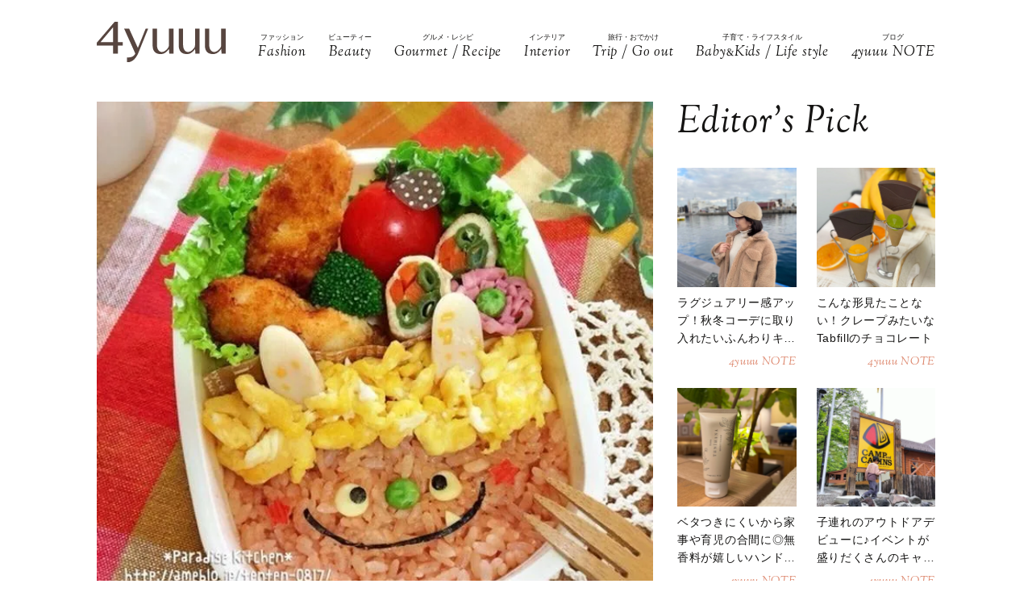

--- FILE ---
content_type: text/html; charset=UTF-8
request_url: https://4yuuu.com/articles/view/30011989
body_size: 21914
content:
<!DOCTYPE html>

<html lang="ja_JP">
<head>
        <link rel="preconnect" href="https://fonts.googleapis.com" />
    <link rel="preconnect" href="https://fonts.gstatic.com" />
    <link rel="preconnect" href="https://image.4yuuu.com/" />

    <link rel="preload" as="style" href="/css/style.css?id=03b78024c525ecc71610be546bcb34d2" />

    <link rel="preload" as="style" href="https://fonts.googleapis.com/css2?family=Sorts+Mill+Goudy:ital@1&display=swap" />
    <link rel="preload" as="style" href="https://fonts.googleapis.com/css2?family=Inter:wght@300&family=Sorts+Mill+Goudy:ital@0;1&display=swap" />

    
        <meta charset="UTF-8">
    <meta name="viewport" content="width=device-width,initial-scale=1,user-scalable=no,maximum-scale=1" />
    <meta http-equiv="X-UA-Compatible" content="IE=edge">
        
    
    <meta name="title" content="【キャラ弁】節分の日におすすめ♡子どもが喜ぶお弁当の簡単レシピ5選 | 4yuuu" />
            <meta property="og:title" content="【キャラ弁】子どもが喜ぶ♡節分にぴったりなお弁当の簡単レシピ5選 | 4yuuu" />
        <meta name="twitter:title" content="【キャラ弁】子どもが喜ぶ♡節分にぴったりなお弁当の簡単レシピ5選 | 4yuuu" />
        <meta name="description" content="そろそろ節分の季節♪子ども達は幼稚園や保育園、またお家でも豆まきに奮闘することでしょう。せっかくの節分の機会を利用して、ランチに子どもが喜ぶキャラ弁を準備してあげればみんな大喜びすること間違いなし！ここでご紹介するキャラ弁レシピは、無理なく簡単に作れるところがポイント。忙しい方でも気軽に準備できそうなものをピックアップしましたので、ぜひチャレンジしてみてくださいね。" />
            <meta property="og:description" content="そろそろ節分の季節♪子ども達は幼稚園や保育園、またお家でも豆まきに奮闘することでしょう。せっかくの節分の機会を利用して、ランチに子どもが喜ぶキャラ弁を準備してあげればみんな大喜びすること間違いなし！ここでご紹介するキャラ弁レシピは、無理なく簡単に作れるところがポイント。忙しい方でも気軽に準備できそうなものをピックアップしましたので、ぜひチャレンジしてみてくださいね。" />
        <meta name="twitter:description" content="そろそろ節分の季節♪子ども達は幼稚園や保育園、またお家でも豆まきに奮闘することでしょう。せっかくの節分の機会を利用して、ランチに子どもが喜ぶキャラ弁を準備してあげればみんな大喜びすること間違いなし！ここでご紹介するキャラ弁レシピは、無理なく簡単に作れるところがポイント。忙しい方でも気軽に準備できそうなものをピックアップしましたので、ぜひチャレンジしてみてくださいね。" />
                <meta property="og:url" content="https://4yuuu.com/articles/view/30011989" />
        <meta name="twitter:url" content="https://4yuuu.com/articles/view/30011989" />
                    <link rel="image_src" href="https://image.4yuuu.com/article/274268/r8ughJ9knrszQy5fXnd5NZYfD5gKar5qlia22fYK.jpeg" /><meta property="og:image" content="https://image.4yuuu.com/article/274268/r8ughJ9knrszQy5fXnd5NZYfD5gKar5qlia22fYK.jpeg" /><meta name="twitter:image" content="https://image.4yuuu.com/article/274268/r8ughJ9knrszQy5fXnd5NZYfD5gKar5qlia22fYK.jpeg" />
                <meta property="og:site_name" content="4yuuu" />
                <meta property="og:locale" content="ja_JP" />
                <meta name="keywords" content="4yuuu, フォーユー, ママ, 子育て, 育児, 主婦, foryou, ふぉーゆー" />
                <meta property="og:type" content="article" />
                <meta name="twitter:card" content="summary_large_image" />
                        <meta property="article:published_time" content="2023-01-29T16:00:00+09:00" />
                <meta property="article:author" content="nami" />
        
            <meta property="article:publisher" content="https://www.facebook.com/4yuuucom" />
                <meta name="robots" content="index,follow,max-image-preview:large" />
    
            <meta name="p:domain_verify" content="a360c3b836fc970d3286680c2d7c06f9" />
    
    <title>【キャラ弁】節分の日におすすめ♡子どもが喜ぶお弁当の簡単レシピ5選 | 4yuuu</title>

            <meta property="og:image" content="https://image.4yuuu.com/article/274017/BWok8FC2ouJk2CfjIit5aY3W9dpmNhrhYJKCDqaL.png" />
            <meta property="og:image" content="https://image.4yuuu.com/article/274018/SFaHgfPU7ZtoIxbVZQKrbD0bftPbvmVyuvwBWj7D.png" />
            <meta property="og:image" content="https://image.4yuuu.com/article/274019/Vbj7IRaFFZWe9u5GkWZMDDdOWrycTW27feMC9lNb.jpeg" />
            <meta property="og:image" content="https://image.4yuuu.com/article/274020/22AUkzDESKn7lrsHuqNS2jtOpN5LTA9QPQl2WKXT.jpeg" />
            <meta property="og:image" content="https://image.4yuuu.com/article/274023/yvARlnHUASuufgparTguqs6HUyOc3NjQIgL5AQaQ.jpeg" />
            <link rel="stylesheet" type="text/css" property="stylesheet" href="/css/style.css?id=03b78024c525ecc71610be546bcb34d2">


    
                    <link rel="icon" href="/images/favicon.ico" type="image/vnd.microsoft.icon">
    <link rel="shortcut icon" href="/images/favicon.ico" type="image/vnd.microsoft.icon">
    <link rel="apple-touch-icon" sizes="152x152" href="/images/apple-touch-icon-152-precomposed.png">
    <link rel="canonical" href="https://4yuuu.com/articles/view/30011989" />

        <link rel="dns-prefetch" href="https://c.amazon-adsystem.com">
    <link rel="preconnect" href="https://c.amazon-adsystem.com" crossorigin>
        <script type="text/javascript">
        window.dataLayer = window.dataLayer || [];
        var dateLayerObj = {};
        var ua = navigator.userAgent;

                    dateLayerObj['isLastPage'] = 1;
        
        
        dateLayerObj['categoryId'] = 3;

        dateLayerObj['adminTagIds'] = [];
                    
            dateLayerObj['adminTagIds'].push(22);
        
        dateLayerObj['tags'] = [];
                    dateLayerObj['tags'].push('レシピ');
                    dateLayerObj['tags'].push('簡単');
                    dateLayerObj['tags'].push('お弁当');
                    dateLayerObj['tags'].push('キャラ弁');
                    dateLayerObj['tags'].push('ランチ');
                    dateLayerObj['tags'].push('イベント');
                    dateLayerObj['tags'].push('行事');
                    dateLayerObj['tags'].push('節分');
                    dateLayerObj['tags'].push('おすすめ');
        
        dataLayer.push(dateLayerObj);
    </script>

    
                        <!-- taboolaヘッダタグ -->
<script type="text/javascript">
  window._taboola = window._taboola || [];
  _taboola.push({article:'auto'});
  !function (e, f, u, i) {
    if (!document.getElementById(i)){
      e.async = 1;
      e.src = u;
      e.id = i;
      f.parentNode.insertBefore(e, f);
    }
  }(document.createElement('script'),
  document.getElementsByTagName('script')[0],
  '//cdn.taboola.com/libtrc/4yuuu/loader.js',
  'tb_loader_script');
  if(window.performance && typeof window.performance.mark == 'function')
    {window.performance.mark('tbl_ic');}
</script>

        
        <!-- Meta Pixel Code -->
<script>
!function(f,b,e,v,n,t,s)
{if(f.fbq)return;n=f.fbq=function(){n.callMethod?
n.callMethod.apply(n,arguments):n.queue.push(arguments)};
if(!f._fbq)f._fbq=n;n.push=n;n.loaded=!0;n.version='2.0';
n.queue=[];t=b.createElement(e);t.async=!0;
t.src=v;s=b.getElementsByTagName(e)[0];
s.parentNode.insertBefore(t,s)}(window, document,'script',
'https://connect.facebook.net/en_US/fbevents.js');
fbq('init', '1333309664412897');
fbq('track', 'PageView');
</script>
<noscript><img height="1" width="1" style="display:none"
src="https://www.facebook.com/tr?id=1333309664412897&ev=PageView&noscript=1"
/></noscript>
<!-- End Meta Pixel Code -->

<script>
    // Amazonリンクのクリックイベントを監視
document.addEventListener('DOMContentLoaded', function() {
    const amazonLinks = document.querySelectorAll('a[href*="amazon.co.jp"], a[href*="amzn.to"]');
    
    amazonLinks.forEach(link => {
        link.addEventListener('click', function() {
            if (typeof fbq !== 'undefined') {
                fbq('track', 'AddToCart');
            }
        });
    });
});
</script>
 
    
                <script type="application/ld+json">{"@context":"http:\/\/schema.org","@type":"BreadcrumbList","itemListElement":[{"@type":"ListItem","position":1,"item":{"@id":"https:\/\/4yuuu.com","name":"TOP","image":null}},{"@type":"ListItem","position":2,"item":{"@id":"https:\/\/4yuuu.com\/category\/3","name":"Gourmet \/ Recipe","image":null}},{"@type":"ListItem","position":3,"item":{"@id":"https:\/\/4yuuu.com\/articles\/view\/30011989","name":"\u3010\u30ad\u30e3\u30e9\u5f01\u3011\u5b50\u3069\u3082\u304c\u559c\u3076\u2661\u7bc0\u5206\u306b\u3074\u3063\u305f\u308a\u306a\u304a\u5f01\u5f53\u306e\u7c21\u5358\u30ec\u30b7\u30d45\u9078","image":null}}]}</script>
        <script type="application/ld+json">
      {
        "@context": "http://schema.org",
        "@type": "Article",
        "mainEntityOfPage": "https://4yuuu.com/articles/view/30011989",
        "headline": "【キャラ弁】子どもが喜ぶ♡節分にぴったりなお弁当の簡単レシピ5選",
        "datePublished": "2023-01-29T16:00:00+09:00",
        "dateModified": "2023-01-27T18:43:40+09:00",
        "description": "そろそろ節分の季節♪子ども達は幼稚園や保育園、またお家でも豆まきに奮闘することでしょう。せっかくの節分の機会を利用して、ランチに子どもが喜ぶキャラ弁を準備してあげればみんな大喜びすること間違いなし！ここでご紹介するキャラ弁レシピは、無理なく簡単に作れるところがポイント。忙しい方でも気軽に準備できそうなものをピックアップしましたので、ぜひチャレンジしてみてくださいね。",
        "author": {
            "@type": "Person",
            "name": "nami"
        },
                "publisher": {
            "@type": "Organization",
            "name": "©2018 4MEEE INC.",
            "logo": {
                "@type": "ImageObject",
                "url": "https://4yuuu.com/images/logo.svg",
                "width": 180,
                "height": 44.7
            }
        },
        "image": {
            "@type": "ImageObject",
            "url": " https://image.4yuuu.com/article/274268/r8ughJ9knrszQy5fXnd5NZYfD5gKar5qlia22fYK.jpeg ",
            "height":  640 ,
            "width":  640         }
      }
    </script>

    
        <script type="application/ld+json">
{
  "@context": "http://schema.org",
  "@type": "Organization",
  "url": "https://4yuuu.com",
  "logo": "https://4yuuu.com/images/logo.svg"
}
</script>    <script type="application/ld+json">
{
  "@context": "http://schema.org",
  "@type": "WebSite",
  "url": "https://4yuuu.com",
  "potentialAction": {
    "@type": "SearchAction",
    "target": "https://4yuuu.com/search/{search_term_string}",
    "query-input": "required name=search_term_string"
  }
}
</script>    <script type="application/ld+json">
{
  "@context": "http://schema.org",
  "@type": "Person",
  "name": "4yuuu - 妻、母、そして「私」として生きる女性のためのWEBマガジン",
  "url": "https://4yuuu.com",
  "sameAs": [
    "https://www.facebook.com/4yuuucom",
    "https://twitter.com/4yuuu_com",
    "https://www.instagram.com/4yuuu_com",
    "https://www.pinterest.jp/4yuuu0084"
  ]
}
</script>
    <!--▼▼▼▼▼ svg-symbol ▼▼▼▼▼-->
<svg xmlns="http://www.w3.org/2000/svg" xmlns:xlink="http://www.w3.org/1999/xlink" class="svg-symbol">
    <!-- Logo -->
    <symbol id="Logo" viewBox="0 0 250 79" fill="none" xmlns="http://www.w3.org/2000/svg">
        <g clip-path="url(#clip0_1_2)">
        <path d="M31.5874 46.1815H0V40.6837L34.6861 0H40.9836V39.5842H50.3798V46.1815H40.9836V61.7753H31.5874V46.1815ZM7.19712 39.5842H31.5874V10.5958L7.19712 39.5842Z" fill="#57453F"/>
        <path d="M249.9 13.1947H241.204V45.2819C241.004 47.581 241.004 48.8804 238.705 51.7793C229.008 64.0744 218.013 58.7765 218.013 44.882V13.1947H209.616V45.5818C209.616 56.9772 214.914 62.6749 225.31 62.6749C230.208 62.6749 235.106 61.1755 241.303 52.7789L241.903 61.6753H250V13.1947H249.9Z" fill="#57453F"/>
        <path d="M199.22 13.1947H190.524V45.2819C190.324 47.581 190.324 48.8804 188.025 51.7793C178.329 64.0744 167.333 58.7765 167.333 44.882V13.1947H158.936V45.5818C158.936 56.9772 164.234 62.6749 174.63 62.6749C179.528 62.6749 184.426 61.1755 190.624 52.7789L191.224 61.6753H199.32V13.1947H199.22Z" fill="#57453F"/>
        <path d="M148.541 13.1947H139.844V45.2819C139.644 47.581 139.644 48.8804 137.345 51.7793C127.649 64.0744 116.653 58.7765 116.653 44.882V13.1947H108.257V45.5818C108.257 56.9772 113.555 62.6749 123.95 62.6749C128.848 62.6749 133.746 61.1755 139.944 52.7789L140.544 61.6753H148.641V13.1947H148.541Z" fill="#57453F"/>
        <path d="M99.6601 13.1947H94.8621C94.8621 13.1947 84.966 37.7849 79.6681 50.7797L62.6749 13.1947H52.9788L74.7701 61.7753C71.5714 67.2731 67.7729 69.4722 58.4766 69.2723L58.5766 78.5686C68.6725 79.0684 75.5698 71.6713 80.2679 61.2755C80.2679 61.1755 99.6601 13.1947 99.6601 13.1947Z" fill="#57453F"/>
        </g>
        <defs>
        <clipPath id="clip0_1_2">
        <rect width="250" height="78.5886" fill="white"/>
        </clipPath>
        </defs>
    </symbol>
        
    <!-- icon_Facebook -->
    <symbol viewBox="0 0 12 27" id="icon_Facebook">
        <path d="M11.7,9h-4V6.4c0-1,.6-1.2,1.1-1.2h2.8V.9H7.8C3.5.9,2.5,4.1,2.5,6.2V9.1H0v4.4H2.5V26.1H7.7V13.5h3.5Z"/>
    </symbol>
    <!-- icon_Twitte -->
    <symbol viewBox="0 0 25 22.6" id="icon_X">
        <path d="M19.7,0h3.8l-8.4,9.6l9.9,13h-7.7l-6-7.9l-6.9,7.9H0.5l9-10.2L0,0h7.9l5.5,7.2L19.7,0z M18.3,20.3h2.1L6.8,2.2H4.5 L18.3,20.3z"></path>
    </symbol>
    <!-- icon_instagram -->
    <symbol viewBox="0 0 29 29" id="icon_instagram">
        <path d="M26.1,20.8A5.2,5.2,0,0,1,20.9,26H8.5a5.2,5.2,0,0,1-5.2-5.2V8.4A5.2,5.2,0,0,1,8.5,3.2H20.9a5.2,5.2,0,0,1,5.2,5.2V20.8ZM20.9.8H8.5A7.6,7.6,0,0,0,.9,8.4V20.8a7.6,7.6,0,0,0,7.6,7.6H20.9a7.6,7.6,0,0,0,7.6-7.6V8.4A7.6,7.6,0,0,0,20.9.8Z"/>
        <path d="M14.7,19.3a4.7,4.7,0,1,1,4.7-4.7,4.7,4.7,0,0,1-4.7,4.7m0-11.8a7.1,7.1,0,1,0,7.1,7.1,7.1,7.1,0,0,0-7.1-7.1"/>
        <path d="M22.1,5.4a2.1,2.1,0,0,0-1.3.5,1.9,1.9,0,0,0-.5,1.3,2.1,2.1,0,0,0,.5,1.3,1.9,1.9,0,0,0,1.3.5,2.1,2.1,0,0,0,1.3-.5,1.5,1.5,0,0,0,.5-1.3,2.1,2.1,0,0,0-.5-1.3,1.9,1.9,0,0,0-1.3-.5"/>
    </symbol>
    <!-- icon_pinterest -->
    <symbol viewBox="0 0 17.2 21.9" id="icon_pinterest">
        <path d="M6.9,14.4c-.6,3-1.3,6-3.4,7.5-.6-4.6.9-8,1.7-11.7-1.3-2.1.2-6.5,2.9-5.3s-2.9,7.9,1.3,8.8,6.1-7.5,3.4-10.1S1.6,3.5,2.5,9.1c.2,1.4,1.7,1.8.6,3.7C.6,12.2-.1,10.3,0,7.7A8.3,8.3,0,0,1,7.5.1c4.6-.6,9,1.8,9.6,6.1S15,16.5,10,16.1a10,10,0,0,1-3.1-1.7"/>
    </symbol>
    <!-- icon_line -->
    <symbol viewBox="0 0 49 46.3" id="icon_line">
        <path id="icon_line_share" data-name="icon line share" class="cls-1" d="M49,19.5c0,4.5-1.8,8.2-5.3,12.2h0c-5.3,6-16.5,13-19.2,14.3s-2.2-.7-2-1.2.3-2,.3-2a6.8,6.8,0,0,0,0-2.2c-.3-.7-1.2-1-2.2-1.2C8.8,37.8,0,29.5,0,19.8S11,0,24.5,0,49,8.8,49,19.5Z"/>
    </symbol>
    
    <symbol id="icon_youtube" viewBox="0 0 42 30" fill="none" xmlns="http://www.w3.org/2000/svg">
        <path d="M41.1219 4.61985C40.7764 3.29002 39.6757 1.51354 37.4088 0.883181C34.4356 0.121353 26.8713 0.0809021 21.0008 0C18.0648 0.0404511 14.7056 0.0707894 11.7089 0.185401C8.71215 0.300012 6.07777 0.502267 4.5912 0.883181C2.32425 1.51354 1.22364 3.29002 0.878125 4.61985C0.289899 6.5379 0 11.6735 0 14.795C0 17.9164 0.289899 23.052 0.878125 24.9701C1.22364 26.2999 2.32425 28.0764 4.5912 28.7068C7.56435 29.4703 15.1287 29.5107 20.9992 29.5899C23.9335 29.5495 27.2927 29.5192 30.2911 29.4046C33.2878 29.2899 35.9222 29.0877 37.4088 28.7068C39.6757 28.0764 40.7764 26.2999 41.1219 24.9701C41.7084 23.052 42 17.9164 42 14.795C42 11.6735 41.7084 6.5379 41.1219 4.61985ZM16.7046 21.0413V8.55034L27.682 14.795L16.7046 21.0396V21.0413Z" fill="#151413"/>
    </symbol>

    
    <symbol id="icon_tiktok" viewBox="0 0 37 42" fill="none" xmlns="http://www.w3.org/2000/svg">
        <path d="M36.6497 10.0499V17.2865C32.9075 17.2865 29.4401 16.0913 26.6082 14.0601V28.6934C26.6082 33.8464 23.665 38.3236 19.3716 40.5335C17.5511 41.4707 15.4879 42 13.3033 42C5.96894 42 0 36.0294 0 28.6934C0 21.3574 5.96894 15.3851 13.3033 15.3851C13.9219 15.3851 14.5304 15.4272 15.1255 15.5098V22.8997C14.5507 22.7177 13.9371 22.6216 13.3033 22.6216C9.95216 22.6216 7.23487 25.3406 7.23487 28.6934C7.23487 32.0462 9.95216 34.7651 13.3033 34.7651C16.6544 34.7651 19.3716 32.0462 19.3716 28.6934V0H26.6082C26.6082 5.55089 31.1039 10.0499 36.6497 10.0499Z" fill="#151413"/>
    </symbol>
        
        
    
    <!-- icon_arrowtop_main -->
    <symbol viewBox="0 0 51.4 27.2" id="icon_arrowtop_main">
        <polygon points="0 25.1 2.1 27.2 25.7 4.1 49.3 27.2 51.4 25.1 25.7 0 0 25.1"/>
    </symbol>
    <!-- icon_peachsnowline -->
    <symbol viewBox="0 0 125.9 120" id="icon_peachsnowline">
        <path d="M125.9,51.1C125.9,22.9,97.7,0,63,0C28.3,0,0,22.9,0,51.1c0,25.3,22.4,46.4,52.7,50.4c2.1,0.4,4.8,1.4,5.5,3.1
    c0.6,1.6,0.4,4.1,0.2,5.7c0,0-0.7,4.4-0.9,5.4c-0.3,1.6-1.3,6.2,5.5,3.4c6.7-2.8,36.3-21.4,49.5-36.6h0
    C121.6,72.5,125.9,62.4,125.9,51.1z M40.8,66.1c0,0.7-0.5,1.2-1.2,1.2H21.9h0c-0.3,0-0.6-0.1-0.8-0.3c0,0,0,0,0,0c0,0,0,0,0,0
    c-0.2-0.2-0.3-0.5-0.3-0.8v0V38.7c0-0.7,0.5-1.2,1.2-1.2h4.4c0.7,0,1.2,0.5,1.2,1.2v21.8h12c0.7,0,1.2,0.5,1.2,1.2V66.1z M51.4,66.1
    c0,0.7-0.5,1.2-1.2,1.2h-4.4c-0.7,0-1.2-0.5-1.2-1.2V38.7c0-0.7,0.5-1.2,1.2-1.2h4.4c0.7,0,1.2,0.5,1.2,1.2V66.1z M81.8,66.1
    c0,0.7-0.5,1.2-1.2,1.2h-4.4c-0.1,0-0.2,0-0.3,0c0,0,0,0,0,0c0,0-0.1,0-0.1,0c0,0,0,0,0,0c0,0,0,0-0.1,0c0,0,0,0-0.1,0c0,0,0,0,0,0
    c0,0-0.1,0-0.1,0c0,0,0,0,0,0c-0.1-0.1-0.2-0.2-0.3-0.3l-12.6-17v16.3c0,0.7-0.5,1.2-1.2,1.2h-4.4c-0.7,0-1.2-0.5-1.2-1.2V38.7
    c0-0.7,0.5-1.2,1.2-1.2h4.4c0,0,0,0,0,0c0,0,0,0,0.1,0c0,0,0,0,0.1,0c0,0,0,0,0.1,0c0,0,0,0,0.1,0c0,0,0,0,0,0c0,0,0,0,0.1,0
    c0,0,0,0,0,0c0,0,0,0,0.1,0c0,0,0,0,0,0c0,0,0,0,0.1,0c0,0,0,0,0,0c0,0,0,0,0.1,0c0,0,0,0,0,0c0,0,0,0,0.1,0.1c0,0,0,0,0,0
    c0,0,0,0,0.1,0.1c0,0,0,0,0,0c0,0,0.1,0.1,0.1,0.1l12.6,17V38.7c0-0.7,0.5-1.2,1.2-1.2h4.4c0.7,0,1.2,0.5,1.2,1.2V66.1z M106.2,43.1
    c0,0.7-0.5,1.2-1.2,1.2H93V49h12c0.7,0,1.2,0.5,1.2,1.2v4.4c0,0.7-0.5,1.2-1.2,1.2H93v4.6h12c0.7,0,1.2,0.5,1.2,1.2v4.4
    c0,0.7-0.5,1.2-1.2,1.2H87.3h0c-0.3,0-0.6-0.1-0.8-0.3c0,0,0,0,0,0c0,0,0,0,0,0c-0.2-0.2-0.3-0.5-0.3-0.8v0V38.7v0
    c0-0.3,0.1-0.6,0.3-0.8c0,0,0,0,0,0c0,0,0,0,0,0c0.2-0.2,0.5-0.3,0.9-0.3h0H105c0.7,0,1.2,0.5,1.2,1.2V43.1z" />
    </symbol>
    <!-- icon_threads -->
    <symbol id="icon_threads" viewBox="0 0 878 1000">
        <path d="M446.7,1000h-0.3c-149.2-1-263.9-50.2-341-146.2C36.9,768.3,1.5,649.4,0.3,500.4v-0.7c1.2-149.1,36.6-267.9,105.2-353.4
    C182.5,50.2,297.3,1,446.4,0h0.3h0.3c114.4,0.8,210.1,30.2,284.4,87.4c69.9,53.8,119.1,130.4,146.2,227.8l-85,23.7
    c-46-165-162.4-249.3-346-250.6c-121.2,0.9-212.9,39-272.5,113.2C118.4,271,89.6,371.4,88.5,500c1.1,128.6,29.9,229,85.7,298.5
    c59.6,74.3,151.3,112.4,272.5,113.2c109.3-0.8,181.6-26.3,241.7-85.2c68.6-67.2,67.4-149.7,45.4-199.9
    c-12.9-29.6-36.4-54.2-68.1-72.9c-8,56.3-25.9,101.9-53.5,136.3c-36.9,45.9-89.2,71-155.4,74.6c-50.1,2.7-98.4-9.1-135.8-33.4
    c-44.3-28.7-70.2-72.5-73-123.5c-2.7-49.6,17-95.2,55.4-128.4c36.7-31.7,88.3-50.3,149.3-53.8c44.9-2.5,87-0.5,125.8,5.9
    c-5.2-30.9-15.6-55.5-31.2-73.2c-21.4-24.4-54.5-36.8-98.3-37.1c-0.4,0-0.8,0-1.2,0c-35.2,0-83,9.7-113.4,55L261.2,327
    c40.8-60.6,107-94,186.6-94c0.6,0,1.2,0,1.8,0c133.1,0.8,212.4,82.3,220.3,224.5c4.5,1.9,9,3.9,13.4,5.9
    c62.1,29.2,107.5,73.4,131.4,127.9c33.2,75.9,36.3,199.6-64.5,298.3C673.1,965,579.6,999.1,447,1000L446.7,1000L446.7,1000z
        M488.5,512.9c-10.1,0-20.3,0.3-30.8,0.9c-76.5,4.3-124.2,39.4-121.5,89.3c2.8,52.3,60.5,76.6,116,73.6
    c51-2.7,117.4-22.6,128.6-154.6C552.6,516,521.7,512.9,488.5,512.9z" />
    </symbol>
    <!-- icon_youtube -->
    <symbol id="icon_youtube" viewBox="0 0 121.5 85">
        <path class="st0"
            d="M118.9,13.3c-1.4-5.2-5.5-9.3-10.7-10.7C98.7,0,60.7,0,60.7,0c0,0-38,0-47.5,2.5C8.1,3.9,3.9,8.1,2.5,13.3,0,22.8,0,42.5,0,42.5,0,42.5,0,62.3,2.5,71.8c1.4,5.2,5.5,9.3,10.7,10.7,9.5,2.5,47.5,2.5,47.5,2.5,0,0,38,0,47.5-2.5,5.2-1.4,9.3-5.5,10.7-10.7,2.5-9.5,2.5-29.2,2.5-29.2,0,0,0-19.8-2.5-29.2ZM48.6,60.7V24.3l31.6,18.2-31.6,18.2Z" />
    </symbol>
</svg>
<!--▲▲▲▲▲ svg-symbol ▲▲▲▲▲-->    <!-- Google Tag Manager -->
    <script type="module" src="/~partytown/partytown.js?id=03d9369afc5ded41038427814e5a1ff2"></script>

    <script>
        (function(w, d, s, l, i) {
            w[l] = w[l] || [];
            w[l].push({
                'gtm.start': new Date().getTime(),
                event: 'gtm.js'
            });
            var f = d.getElementsByTagName(s)[0],
                j = d.createElement(s),
                dl = l != 'dataLayer' ? '&l=' + l : '';
            j.async = true;
            j.src =
                'https://www.googletagmanager.com/gtm.js?id=' + i + dl +
                "&gtm_auth=bqC-uYVJEfZlHgslXZnHkg&gtm_preview=env-2&gtm_cookies_win=x";
            f.parentNode.insertBefore(j, f);
        })(window, document, 'script', 'dataLayer', "GTM-W73WLBH");
    </script>

    <!-- Google Tag Manager (noscript) -->
    <noscript>
        <iframe
            src="https://www.googletagmanager.com/ns.html?id=GTM-W73WLBH&gtm_auth=bqC-uYVJEfZlHgslXZnHkg&gtm_preview=env-2&gtm_cookies_win=x"
            height="0" width="0" style="display:none;visibility:hidden"></iframe>
    </noscript>
    <!-- End Google Tag Manager (noscript) -->

    <!-- Google tag (gtag.js) -->
    <script async src="https://www.googletagmanager.com/gtag/js?id=G-Q4DS4PK7JJ">
    </script>
    <script>
        
        const generatePageViewId = () => {
            const length = 32;
            return btoa(String.fromCharCode(...crypto.getRandomValues(new Uint8Array(length)))).substring(0,length);
        };
    
        window.dataLayer = window.dataLayer || [];
    
        function gtag() {
            dataLayer.push(arguments);
        }
        gtag('js', new Date());
    
        const globalSettings = {
            page_view_id: generatePageViewId(),
        }
    
            
        gtag('config', "G-Q4DS4PK7JJ", globalSettings);

        window.addEventListener('load', () => {
            const elemets = document.getElementsByTagName('a');
            for (const elemet of elemets) {
                const {href, className} = elemet;
                const reg = new RegExp("^(https?:)?\/\/"+document.domain);
                let outboundParam = "true";
                
                if (href.match(reg) || href.charAt(0) === "/") { // ドメインが同じ場合
                    if (className.indexOf('js-send_event_to_ga4') > -1) {
                        // js-send_event_to_ga4クラスがある場合は内部リンクでも計測する
                        outboundParam = "false";
                    } else {
                        continue;
                    }
                }

                elemet.addEventListener('click', (event) => {
                    const targetElement = event.currentTarget;
                    const {id, href, innerText, dataset, className} = targetElement;

                    const params = {
                        link_classes: className,
                        link_domain: new URL(href).hostname,
                        link_id: id,
                        link_url: href,
                        link_text: innerText,
                        outbound: outboundParam,
                    }
                    
                    const {type, buttonNum} = dataset;
                    if (type) {
                        params.button_type = type;
                    }
                    if (buttonNum) {
                        params.button_num = buttonNum;
                    }

                    gtag('event', 'click', params);
                });
            }
        });
    </script>
    
    

    

    <!-- End Google Tag Manager -->
    <script>
        window.teads_analytics = window.teads_analytics || {};
        window.teads_analytics.analytics_tag_id = "PUB_15949";
        window.teads_analytics.share = window.teads_analytics.share || function() {
            ;
            (window.teads_analytics.shared_data = window.teads_analytics.shared_data || []).push(arguments)
        };
    </script>
    <script async src="https://a.teads.tv/analytics/tag.js"></script>
</head>
<body id="c_4m" class="" data-barba="wrapper">
            <!-- Rakuten Automate starts here -->
        <script async type="text/javascript">
            var _rakuten_automate = {
                accountKey: "163c3157d2d91795f464481e74797301184db979dbdc10b5fdd92809826b8d4a",
                u1: "",
                snippetURL: "https://automate-frontend.linksynergy.com/minified_logic.js",
                automateURL: "https://automate.linksynergy.com",
                widgetKey: "V9CBq0sycYSkn3sqaNe5CpLxvbrljV5e",
                aelJS: null,
                useDefaultAEL: false,
                loaded: false,
                events: []
            };
            var ael = window.addEventListener;
            window.addEventListener = function(a, b, c, d) {
                "click" !== a && _rakuten_automate.useDefaultAEL ? ael(a, b, c) : _rakuten_automate.events.push({
                    type: a,
                    handler: b,
                    capture: c,
                    rakuten: d
                })
            };
            _rakuten_automate.links = {};
            var httpRequest = new XMLHttpRequest;
            httpRequest.open("GET", _rakuten_automate.snippetURL, !0);
            httpRequest.timeout = 2E3;
            httpRequest.ontimeout = function() {
                if (!_rakuten_automate.loaded) {
                    for (i = 0; i < _rakuten_automate.events.length; i++) {
                        var a = _rakuten_automate.events[i];
                        ael(a.type, a.handler, a.capture)
                    }
                    _rakuten_automate.useDefaultAEL = !0
                }
            };
            httpRequest.onreadystatechange = function() {
                httpRequest.readyState === XMLHttpRequest.DONE && 200 === httpRequest.status && (eval(httpRequest
                    .responseText), _rakuten_automate.run(ael))
            };
            httpRequest.send(null);
        </script>
        <!-- Rakuten Automate ends here -->
    
            <div id="gtm_below_body"></div>
                    <div id="gtm_below_body_article"></div>
            
    <div id="container" class="">
        
                    <!-- ▼▼▼▼▼ header ▼▼▼▼▼ -->
<header id="subheader">
    <div class="subheader_inner">
        <div class="logo_wrapper">
            <div id="js_headerNav_open_btn" class="ico_header_menu"><img loading="auto" src="/images/icon_menu.svg" alt="メニューを開くアイコン">
            </div>
            <div class="header__logo">
                <a href="/" class="hvr_opacity"><img src="/images/logo.svg"
                        alt="女の子のLOVEを応援するライフスタイルメディア 4MEEE"></a>
            </div>
            <div id="js_search_open_btn" class="ico_header_search"><img loading="auto" src="/images/icon_search.svg"
                    alt="検索バーを開くアイコン"></div>
        </div>
        <!-- searchform/ -->
        <div class="searchform">
            <div class="searchform_inner">
                <form action="/search" role="form" class="search">
                    <input type="text" name="keyword" class="stretch" placeholder="search" /><input type="submit" value="検索">
                </form>
            </div>
        </div>
        <!-- /searchform -->

        <!-- /.logo_container -->
        <nav class="headerNav">
            <div id="js_headerNav_close_btn" class="close_button"><img loading="lazy" src="/images/icon_times.svg" alt="閉じるボタン">
            </div>
            <ul>
                                                        <li>
                        <a href="/category/1">
                            <span class="headerNav_main_text">ファッション</span>
                            <span class="headerNav_sub_text">Fashion</span>
                        </a>
                    </li>
                                                        <li>
                        <a href="/category/2">
                            <span class="headerNav_main_text">ビューティー</span>
                            <span class="headerNav_sub_text">Beauty</span>
                        </a>
                    </li>
                                                        <li>
                        <a href="/category/3">
                            <span class="headerNav_main_text">グルメ・レシピ</span>
                            <span class="headerNav_sub_text">Gourmet / Recipe</span>
                        </a>
                    </li>
                                                        <li>
                        <a href="/category/4">
                            <span class="headerNav_main_text">インテリア</span>
                            <span class="headerNav_sub_text">Interior</span>
                        </a>
                    </li>
                                                        <li>
                        <a href="/category/5">
                            <span class="headerNav_main_text">旅行・おでかけ</span>
                            <span class="headerNav_sub_text">Trip / Go out</span>
                        </a>
                    </li>
                                                        <li>
                        <a href="/category/6">
                            <span class="headerNav_main_text">子育て・ライフスタイル</span>
                            <span class="headerNav_sub_text">Baby<span class="change_font">&amp;</span>Kids / Life style</span>
                        </a>
                    </li>
                                                        <li>
                        <a href="/category/7">
                            <span class="headerNav_main_text">ブログ</span>
                            <span class="headerNav_sub_text">4yuuu NOTE</span>
                        </a>
                    </li>
                            </ul>
        </nav>
    </div>
</header>
<!-- ▲▲▲▲▲ header 閉じ ▲▲▲▲▲ -->
        
            <!-- ▼▼▼▼▼ l-contents ▼▼▼▼▼ -->
    <div id="article" class="l-contents">
        <!-- l-inner/ -->
        <div class="l-inner">
            <!-- l-main/ -->
            <div class="l-main">
                                <div class="articles">
                    
                    <div class="article_element" data-type=""
      data-artcle_id="30011989" data-artcle_title="【キャラ弁】子どもが喜ぶ♡節分にぴったりなお弁当の簡単レシピ5選">

      
      
    <div class="headerImg__items">
        
        <div class=" headerImg__item ">
            
                            <img  src="https://image.4yuuu.com/article/274268/r8ughJ9knrszQy5fXnd5NZYfD5gKar5qlia22fYK.jpeg" alt="子どもが喜ぶ♪節分にぴったりなキャラ弁レシピ" width="640" height="640" >
                    </div>
        
                    <span class="img-quote logo1">
                <a class="img-quote logo1link" href="https://www.recipe-blog.jp/profile/131275/blog/14952712" target="_new" rel="follow">
                    出典：www.recipe-blog.jp
                </a>
            </span>
            </div>
    <div class="articleHead__wrap">
        
                    <h1>【キャラ弁】子どもが喜ぶ♡節分にぴったりなお弁当の簡単レシピ5選</h1>
                <div class="articleHead__sub" data-feature="">
                        <span class="articleHead__category">
                                    Gourmet / Recipe
                            </span>
        </div>
        
                    <p class="intro">
                    そろそろ節分の季節♪子ども達は幼稚園や保育園、またお家でも豆まきに奮闘することでしょう。<br>せっかくの節分の機会を利用して、ランチに子どもが喜ぶキャラ弁を準備してあげればみんな大喜びすること間違いなし！<br>ここでご紹介するキャラ弁レシピは、無理なく簡単に作れるところがポイント。忙しい方でも気軽に準備できそうなものをピックアップしましたので、ぜひチャレンジしてみてくださいね。
                                                    </p>
        
        
                    <div id="gtm_below_article_intro" style="min-height: 336px;">
                <div class="l-main__adlabel">― 広告 ―</div>
                 
                        
                        <div id="div-gpt-ad-1615958846215-1" style="text-align: center;min-height:180px"></div>
                                        
            </div>
        
        <div class="thumbnailInfo__wrap">
            <a href="/author/2947471">
                <div class="thumbnailInfo__img">
                    <img loading="lazy" src=
                                            "https://image.4yuuu.com/writer/MGYAw8fCxy5EotQc6htH0Pp2WHfmXZGBHhr2BzRw.jpeg"
                                        alt="黄色い花"
                                            width="156" height="156"
                                        />
                </div>
                <span class="thumbnailInfo__text">nami</span>
                            </a>
                            <span class="articleHead__time">2023.01.29</span>
                    </div>

                    <div id="gtm_below_article_writer"></div>
            </div>
    <div class="snsShare__Wrap">
    <h4>Share</h4>
    <ul class="snsShare__items">
        <li class="snsShare__item snsShare__X">
            <a href="https://twitter.com/intent/tweet?url=https%3A%2F%2F4yuuu.com%2Farticles%2Fview%2F30011989%3Futm_source%3DX%26utm_medium%3Dsocial%26utm_campaign%3Dsns_share&text=%E3%80%90%E3%82%AD%E3%83%A3%E3%83%A9%E5%BC%81%E3%80%91%E5%AD%90%E3%81%A9%E3%82%82%E3%81%8C%E5%96%9C%E3%81%B6%E2%99%A1%E7%AF%80%E5%88%86%E3%81%AB%E3%81%B4%E3%81%A3%E3%81%9F%E3%82%8A%E3%81%AA%E3%81%8A%E5%BC%81%E5%BD%93%E3%81%AE%E7%B0%A1%E5%8D%98%E3%83%AC%E3%82%B7%E3%83%945%E9%81%B8&hashtags=4yuuu" target="_blank">
                <svg>
                    <title>X</title>
                    <use xlink:href="#icon_X"/>
                </svg>
                <span>X</span>
            </a>
        </li>
        <li class="snsShare__item snsShare__facebook">
            <a href="https://www.facebook.com/sharer.php?u=https%3A%2F%2F4yuuu.com%2Farticles%2Fview%2F30011989%3Futm_source%3DFacebook%26utm_medium%3Dsocial%26utm_campaign%3Dsns_share" target="_blank">
                <svg>
                    <title>Facebook</title>
                    <use xlink:href="#icon_Facebook"/>
                </svg>
                <span>Facebook</span>
            </a>
        </li>
        <li class="snsShare__item snsShare__line">
            <a href="http://line.me/R/msg/text/?%E3%80%90%E3%82%AD%E3%83%A3%E3%83%A9%E5%BC%81%E3%80%91%E5%AD%90%E3%81%A9%E3%82%82%E3%81%8C%E5%96%9C%E3%81%B6%E2%99%A1%E7%AF%80%E5%88%86%E3%81%AB%E3%81%B4%E3%81%A3%E3%81%9F%E3%82%8A%E3%81%AA%E3%81%8A%E5%BC%81%E5%BD%93%E3%81%AE%E7%B0%A1%E5%8D%98%E3%83%AC%E3%82%B7%E3%83%945%E9%81%B8https%3A%2F%2F4yuuu.com%2Farticles%2Fview%2F30011989%3Futm_source%3DLine%26utm_medium%3Dsocial%26utm_campaign%3Dsns_share" target="_blank">
                <svg>
                    <title>line</title>
                    <use xlink:href="#icon_line"/>
                </svg>
                <span>LINE</span>
            </a>
        </li>
        <li class="snsShare__item snsShare__threads">
            <a href= https://www.threads.net/intent/post?text=%E3%80%90%E3%82%AD%E3%83%A3%E3%83%A9%E5%BC%81%E3%80%91%E5%AD%90%E3%81%A9%E3%82%82%E3%81%8C%E5%96%9C%E3%81%B6%E2%99%A1%E7%AF%80%E5%88%86%E3%81%AB%E3%81%B4%E3%81%A3%E3%81%9F%E3%82%8A%E3%81%AA%E3%81%8A%E5%BC%81%E5%BD%93%E3%81%AE%E7%B0%A1%E5%8D%98%E3%83%AC%E3%82%B7%E3%83%945%E9%81%B8https%3A%2F%2F4yuuu.com%2Farticles%2Fview%2F30011989%3Futm_source%3DThreads%26utm_medium%3Dsocial%26utm_campaign%3Dsns_share target="_blank">
                <svg>
                    <use xlink:href="#icon_threads" />
                </svg>
                <span>Threads</span>
            </a>
        </li>
    </ul>
</div>
<div class="articleBottom__wrap">
            <div id="gtm_below_article_snslink"></div>
    </div>
    
            <div class="articleIndex-inner">
            <div class="articleIndex__wrap">
                <h3> 目次 </h3>
                <ul>
                                            <li ><a href="#caption_30011989_1">子どもが喜ぶ♪節分におすすめのキャラ弁レシピ①おかかの鬼ギリくん</a></li>
                                            <li ><a href="#caption_30011989_2">子どもが喜ぶ♪節分におすすめのキャラ弁レシピ②錦糸卵の鬼おにぎり</a></li>
                                            <li ><a href="#caption_30011989_3">子どもが喜ぶ♪節分におすすめのキャラ弁レシピ③オムライス風赤鬼弁当</a></li>
                                            <li ><a href="#caption_30011989_4">子どもが喜ぶ♪節分におすすめのキャラ弁レシピ④スヌーピーのアフロ鬼弁当</a></li>
                                            <li ><a href="#caption_30011989_5">子どもが喜ぶ♪節分におすすめのキャラ弁レシピ⑤詰めるだけの鬼弁当</a></li>
                                    </ul>
            </div>
        </div>
        

    <!--監修者-->
                                            <!--/監修者-->

    <article class="additionalBox article">
        <h2 id="caption_30011989_1">子どもが喜ぶ♪節分におすすめのキャラ弁レシピ①おかかの鬼ギリくん</h2>

<p><img alt="子どもが喜ぶ♪節分にぴったりなキャラ弁レシピ" src="https://image.4yuuu.com/article/274017/BWok8FC2ouJk2CfjIit5aY3W9dpmNhrhYJKCDqaL.png" loading="lazy" width="716" height="716"><span class="img-quote logo3"><a class="img-quote logo3link" target="_new" rel="sponsored" href="https://hb.afl.rakuten.co.jp/ichiba/18e429a1.fbe985e4.18e429a2.e3b3411a/_RTLink22341?m=https%3A%2F%2Frecipe.rakuten.co.jp%2Frecipe%2F1350006162%2F%3F&amp;pc=https%3A%2F%2Frecipe.rakuten.co.jp%2Frecipe%2F1350006162%2F%3F">出典：recipe.rakuten.co.jp</a></span></p>

<p>キャラ弁を簡単に見栄え良く作るなら、おにぎりをデコるのが一番♪</p>

<p>鬼に見立てたおにぎりをお弁当箱に詰めれば存在感も圧倒的で、節分にぴったりな子どもが喜ぶお弁当に早変わり。</p>

<p>頭におかか、角にヤングコーンをのせるだけで簡単に完成。顔には海苔パンチを使い時短で仕上げてしまいましょう。</p>

<p>◆キャラ弁＊節分に鬼ギリくん！</p>

<p></p>
<div class="additionalBox__linkage"><div class="additionalBox__eclink"><a class="buttonPink linkButton" data-type="normal" target="_blank" href="https://hb.afl.rakuten.co.jp/ichiba/18e429a1.fbe985e4.18e429a2.e3b3411a/_RTLink22341?m=https%3A%2F%2Frecipe.rakuten.co.jp%2Frecipe%2F1350006162%2F%3F&amp;pc=https%3A%2F%2Frecipe.rakuten.co.jp%2Frecipe%2F1350006162%2F%3F" rel="sponsored" data-button-num="1" data-article-id="30011989">レシピはこちら♪</a></div></div>

<div id="gtm_affiliate_before_h2"></div>
<div id="gtm_mobkoi_last_h2"><div style="text-align:center; padding: 10px 0; margin: auto;"><div id="div-gpt-ad-1593758174943-0"></div></div></div>
<h2 id="caption_30011989_2">子どもが喜ぶ♪節分におすすめのキャラ弁レシピ②錦糸卵の鬼おにぎり</h2>

<p><img alt="子どもが喜ぶ♪節分にぴったりなキャラ弁レシピ" src="https://image.4yuuu.com/article/274018/SFaHgfPU7ZtoIxbVZQKrbD0bftPbvmVyuvwBWj7D.png" loading="lazy" width="716" height="716"><span class="img-quote logo3"><a class="img-quote logo3link" target="_new" rel="sponsored" href="https://hb.afl.rakuten.co.jp/ichiba/18e429a1.fbe985e4.18e429a2.e3b3411a/_RTLink22341?m=https%3A%2F%2Frecipe.rakuten.co.jp%2Frecipe%2F1630004884%2F%3F&amp;pc=https%3A%2F%2Frecipe.rakuten.co.jp%2Frecipe%2F1630004884%2F%3F">出典：recipe.rakuten.co.jp</a></span></p>

<p>節分の鬼も可愛くキャラ弁でデコれば、子どもが喜ぶお弁当に♡</p>

<p>鬼の髪に錦糸卵を使った、もしゃもしゃヘアーがキュートな鬼のおにぎりをお弁当に詰め込みます。</p>

<p>ケチャップやふりかけを活用すれば鬼もカラフルに。顔の形も丸く成形するだけなので、これなら簡単に作れそうですね。</p>

<p>◆節分キャラ弁☆</p>

<p></p>
<div class="additionalBox__linkage"><div class="additionalBox__eclink"><a class="buttonPink linkButton" data-type="normal" target="_blank" href="https://hb.afl.rakuten.co.jp/ichiba/18e429a1.fbe985e4.18e429a2.e3b3411a/_RTLink22341?m=https%3A%2F%2Frecipe.rakuten.co.jp%2Frecipe%2F1630004884%2F%3F&amp;pc=https%3A%2F%2Frecipe.rakuten.co.jp%2Frecipe%2F1630004884%2F%3F" rel="sponsored" data-button-num="2" data-article-id="30011989">レシピはこちら♪</a></div></div>

<h2 id="caption_30011989_3">子どもが喜ぶ♪節分におすすめのキャラ弁レシピ③オムライス風赤鬼弁当</h2>

<p><img alt="子どもが喜ぶ♪節分にぴったりなキャラ弁レシピ" src="https://image.4yuuu.com/article/274019/Vbj7IRaFFZWe9u5GkWZMDDdOWrycTW27feMC9lNb.jpeg" loading="lazy" width="640" height="640"><span class="img-quote logo1"><a class="img-quote logo1link" href="https://www.recipe-blog.jp/profile/20100/blog/19235823" target="_new" rel="follow">出典：www.recipe-blog.jp</a></span></p>

<p>オムライス風に仕上げた、子どもが喜ぶ可愛い赤鬼弁当です♡</p>

<p>ケチャップライスにすれば簡単に節分の赤鬼が完成。<br>
髪にはスクランブルエッグを使い、ギュッとにぎるだけで手軽に作ることができます。</p>

<p>おにぎりメインのキャラ弁ならおかずは普段通りでも映えるのでおすすめですよ。</p>

<p></p>
<div class="additionalBox__linkage"><div class="additionalBox__eclink"><a class="buttonPink linkButton" data-type="normal" href="https://www.recipe-blog.jp/profile/20100/blog/19235823" target="_blank" data-button-num="3" data-article-id="30011989">レシピはこちら♪</a></div></div>

<p><a href="https://4yuuu.com/tag/231" target="_blank" class=" linkButton" data-button-num="4" data-article-id="30011989">他にも「お弁当」にぴったりなおかずレシピがたくさん！気になる方は、こちらをチェック！</a></p>

<h2 id="caption_30011989_4">子どもが喜ぶ♪節分におすすめのキャラ弁レシピ④スヌーピーのアフロ鬼弁当</h2>

<p><img alt="子どもが喜ぶ♪節分にぴったりなキャラ弁レシピ" src="https://image.4yuuu.com/article/274020/22AUkzDESKn7lrsHuqNS2jtOpN5LTA9QPQl2WKXT.jpeg" loading="lazy" width="640" height="640"><span class="img-quote logo1"><a class="img-quote logo1link" href="https://www.recipe-blog.jp/profile/20100/blog/19237960" target="_new" rel="follow">出典：www.recipe-blog.jp</a></span></p>

<p>子どもも大人も大好きなキャラクター“スヌーピー”が鬼に！</p>

<p>ひょうきんな顔の表情に思わず笑顔がこぼれてしまう、節分にぴったりなキャラ弁です。</p>

<p>まだまだ鬼が怖い小さな子ども達もこれなら喜んでくれそうですね。</p>

<p></p>
<div class="additionalBox__linkage"><div class="additionalBox__eclink"><a class="buttonPink linkButton" data-type="normal" href="https://www.recipe-blog.jp/profile/20100/blog/19237960" target="_blank" data-button-num="5" data-article-id="30011989">レシピはこちら♪</a></div></div>
<div id="gtm_inreed_last_h2"></div>

<h2 id="caption_30011989_5">子どもが喜ぶ♪節分におすすめのキャラ弁レシピ⑤詰めるだけの鬼弁当</h2>

<p><img alt="子どもが喜ぶ♪節分にぴったりなキャラ弁レシピ" src="https://image.4yuuu.com/article/274023/yvARlnHUASuufgparTguqs6HUyOc3NjQIgL5AQaQ.jpeg" loading="lazy" width="640" height="640"><span class="img-quote logo1"><a class="img-quote logo1link" href="https://www.recipe-blog.jp/profile/131275/blog/14952712" target="_new" rel="follow">出典：www.recipe-blog.jp</a></span></p>

<p>せっかくの節分には子どもが喜ぶものを作りたい！でもなかなか時間がとれない…。<br>
そんな忙しい方にぴったりな、手軽に作れる鬼さん弁当です。</p>

<p>詰めるだけで作れるのでおにぎりを形成する手間も省け、何より作り方も簡単♪<br>
キャラ弁初心者の方にもおすすめですよ。</p>

<p></p>
<div class="additionalBox__linkage"><div class="additionalBox__eclink"><a class="buttonPink linkButton" data-type="normal" href="https://www.recipe-blog.jp/profile/131275/blog/14952712" target="_blank" data-button-num="6" data-article-id="30011989">レシピはこちら♪</a></div></div>
<div id="gtm_last_p"></div>

<p></p>
<div class="enclose__items related__article__tags">
    <a href="/articles/view/30012011">
        <div class="enclose__img">
            <img alt=" ちくわで作る恵方巻き " src="https://image.4yuuu.com/article/274627/5naIX8LeLoQFFpmKiv0T8EapJtbqb7rgDN4AKN3i.jpeg" loading="lazy">
</div>
        <div class="enclose__txtWrap">
            <p class="enclose__relation">【節分おかず】恵方巻きがお弁当に！？ちくわで作る恵方巻きのおかず</p>
            <p class="enclose__description">節分といえば恵方巻き。お弁当のおかずに、可愛い恵方巻を入れてみませんか？キャラ弁やデコ弁などのレシピを発信しているriiのYoutube(ユーチューブ)チャンネル「yur_ rii」の動画から、今回はちくわで作る恵方巻のレシピをご紹介します。</p>
        </div>
    </a>
</div>


<div>
<div class="enclose__items related__article__tags">
    <a href="/articles/view/30049286">
        <div class="enclose__img">
            <img alt=" ホクレン・ハイスクール・キャラバン " src="https://image.4yuuu.com/article/723374/RN5HqHZR1BT7XNUEaMuklo6mp3VX1sOJq25zDeOT.jpeg" loading="lazy"><p class="enclose__pr">Promotion</p>
                    </div>
        <div class="enclose__txtWrap">
            <p class="enclose__relation">北海道農業の魅力を高校生が実感！「ホクレン・ハイスクール・キャラバン」レポ</p>
            <p class="enclose__description">2025年12月某日、WEBドラマ『ハイスクールキッチン〜リラが出会ったサステナブル北海道農業×存続ギリギリの調理部〜』の主演俳優ら豪華ゲストが集まり、東京都の青陵(せいりょう)高等学校で特別授業「ホクレン・ハイスクール・キャラバン」が開催！その様子をレポートします。</p>
        </div>
    </a>
</div>
<div class="enclose__items related__article__tags">
    <a href="/articles/view/30048626">
        <div class="enclose__img">
            <img alt=" 「4yuuuトレンドママ部」部員募集中 " src="https://image.4yuuu.com/article/712631/jN4h1dpk1nxcCBUovzK4k5Xv78yk1LAKMJFFasdH.jpeg" loading="lazy">
</div>
        <div class="enclose__txtWrap">
            <p class="enclose__relation">SNS発信が好きな方へ、限定モニターに参加できるチャンスも！【4yuuuトレンドママ部】部員募集中</p>
            <p class="enclose__description">美容やコスメ、ファッションが好きなママたちが集まる公式コミュニティ『4yuuuトレンドママ部』♡ママ友がほしい方、コスメサンプルをお試ししてくれる方、美容やママ向けの情報を一緒に発信してくれる方を募集しています！</p>
        </div>
    </a>
</div>
</div>
<p></p>
<div class="enclose__items related__article__tags">
    <a href="/articles/view/30012010">
        <div class="enclose__img">
            <img alt=" 赤ウインナーで鬼さん " src="https://image.4yuuu.com/article/274602/OJLioRKJANWcBGfMyQDfSgTcERghXirkVvOIxtPG.jpeg" loading="lazy">
</div>
        <div class="enclose__txtWrap">
            <p class="enclose__relation">【デコおかず】節分シーズンにぴったり！赤ウインナーで鬼さんの作り方</p>
            <p class="enclose__description">節分シーズンのお弁当には可愛いおかずを入れてみませんか？キャラ弁やデコ弁などのレシピを発信しているriiのYoutube(ユーチューブ)チャンネル「yur_ rii」の動画から、今回は赤ウインナーで鬼さんの作り方をご紹介します。</p>
        </div>
    </a>
</div>

<div id="gtm_enclose_affiliate"></div>
        
            
                <p class="additionalBox__attention">
            ※表示価格は記事執筆時点の価格です。現在の価格については各サイトでご確認ください。
                        
                                                                        </p>
                    <div id="gtm_above_article_pager">
                <div class="l-main__adlabel">― 広告 ―</div>
                                                            <div id="div-gpt-ad-1615958846215-2" style="text-align: center;min-height:180px;margin-bottom:40px"></div>
                       
                            </div>
        

        <div class="gtm_pv_point"></div>

        <!--著者-->
        <div class="author__wrap">
            <span class="author__img">
                <img src=
                                            "https://image.4yuuu.com/writer/MGYAw8fCxy5EotQc6htH0Pp2WHfmXZGBHhr2BzRw.jpeg"
                                    >
            </span>
            <span class="author__text">
                <span class="author__name">nami</span>
                <p>幼稚園生の女の子ママです。<br />
北欧インテリアや和食器が大好きで、街中でショップを見つけるとトキメキます♪<br />
娘とランチしたり、料理を作るのがストレス解消法で、趣味はアクセサリー作りです。<br />
子ども用やペット用のアクセサリーを販売しつつ、いつかは大型犬と一緒に暮らしたいなぁと夢見ています。<br />
<br />
皆様に役立つ情報を、楽しくお届けしていけたらと思います♡</p>
            </span>
        </div>
        <div class="blog__links">
            <a href="/author/2947471" >nami 記事一覧へ</a><a class="arrow sample1-1"></a>
        </div>
        <!--/著者-->

                    <ul class="tagList">
                                    <li><a href="/tag/78">レシピ</a></li>
                                    <li><a href="/tag/80">簡単</a></li>
                                    <li><a href="/tag/231">お弁当</a></li>
                                    <li><a href="/tag/895">キャラ弁</a></li>
                                    <li><a href="/tag/1047">ランチ</a></li>
                                    <li><a href="/tag/1582">イベント</a></li>
                                    <li><a href="/tag/2522">行事</a></li>
                                    <li><a href="/tag/27648">節分</a></li>
                                    <li><a href="/tag/38646">おすすめ</a></li>
                            </ul>
            </article>
</div>
    <div id="gtm_above_banner_items">
        
    </div>
    <ul class="banner__items">
                    <li class="banner__item">
                <a href="https://4yuuu.com/articles/view/30026576">
                    <img loading="lazy" src="https://image.4yuuu.com/pickup/nTsJFzqzOnSvEEJR6Xbpg2m28OZSVc4bo32pm29s.png" alt="" width="640" height="256">
                </a>
            </li>
                    <li class="banner__item">
                <a href="https://4yuuu.com/articles/view/30023401">
                    <img loading="lazy" src="https://image.4yuuu.com/pickup/8vv6QyYWkrKEzg1ydNkiiQ3zOmxMRgGPBxaTLDt4.png" alt="" width="640" height="256">
                </a>
            </li>
            </ul>
                    <div class="snsShare__Wrap">
    <h4>Share</h4>
    <ul class="snsShare__items">
        <li class="snsShare__item snsShare__X">
            <a href="https://twitter.com/intent/tweet?url=https%3A%2F%2F4yuuu.com%2Farticles%2Fview%2F30011989%3Futm_source%3DX%26utm_medium%3Dsocial%26utm_campaign%3Dsns_share&text=%E3%80%90%E3%82%AD%E3%83%A3%E3%83%A9%E5%BC%81%E3%80%91%E5%AD%90%E3%81%A9%E3%82%82%E3%81%8C%E5%96%9C%E3%81%B6%E2%99%A1%E7%AF%80%E5%88%86%E3%81%AB%E3%81%B4%E3%81%A3%E3%81%9F%E3%82%8A%E3%81%AA%E3%81%8A%E5%BC%81%E5%BD%93%E3%81%AE%E7%B0%A1%E5%8D%98%E3%83%AC%E3%82%B7%E3%83%945%E9%81%B8&hashtags=4yuuu" target="_blank">
                <svg>
                    <title>X</title>
                    <use xlink:href="#icon_X"/>
                </svg>
                <span>X</span>
            </a>
        </li>
        <li class="snsShare__item snsShare__facebook">
            <a href="https://www.facebook.com/sharer.php?u=https%3A%2F%2F4yuuu.com%2Farticles%2Fview%2F30011989%3Futm_source%3DFacebook%26utm_medium%3Dsocial%26utm_campaign%3Dsns_share" target="_blank">
                <svg>
                    <title>Facebook</title>
                    <use xlink:href="#icon_Facebook"/>
                </svg>
                <span>Facebook</span>
            </a>
        </li>
        <li class="snsShare__item snsShare__line">
            <a href="http://line.me/R/msg/text/?%E3%80%90%E3%82%AD%E3%83%A3%E3%83%A9%E5%BC%81%E3%80%91%E5%AD%90%E3%81%A9%E3%82%82%E3%81%8C%E5%96%9C%E3%81%B6%E2%99%A1%E7%AF%80%E5%88%86%E3%81%AB%E3%81%B4%E3%81%A3%E3%81%9F%E3%82%8A%E3%81%AA%E3%81%8A%E5%BC%81%E5%BD%93%E3%81%AE%E7%B0%A1%E5%8D%98%E3%83%AC%E3%82%B7%E3%83%945%E9%81%B8https%3A%2F%2F4yuuu.com%2Farticles%2Fview%2F30011989%3Futm_source%3DLine%26utm_medium%3Dsocial%26utm_campaign%3Dsns_share" target="_blank">
                <svg>
                    <title>line</title>
                    <use xlink:href="#icon_line"/>
                </svg>
                <span>LINE</span>
            </a>
        </li>
        <li class="snsShare__item snsShare__threads">
            <a href= https://www.threads.net/intent/post?text=%E3%80%90%E3%82%AD%E3%83%A3%E3%83%A9%E5%BC%81%E3%80%91%E5%AD%90%E3%81%A9%E3%82%82%E3%81%8C%E5%96%9C%E3%81%B6%E2%99%A1%E7%AF%80%E5%88%86%E3%81%AB%E3%81%B4%E3%81%A3%E3%81%9F%E3%82%8A%E3%81%AA%E3%81%8A%E5%BC%81%E5%BD%93%E3%81%AE%E7%B0%A1%E5%8D%98%E3%83%AC%E3%82%B7%E3%83%945%E9%81%B8https%3A%2F%2F4yuuu.com%2Farticles%2Fview%2F30011989%3Futm_source%3DThreads%26utm_medium%3Dsocial%26utm_campaign%3Dsns_share target="_blank">
                <svg>
                    <use xlink:href="#icon_threads" />
                </svg>
                <span>Threads</span>
            </a>
        </li>
    </ul>
</div>
<div class="articleBottom__wrap">
            <div id="gtm_below_article_snslink"></div>
    </div>

                    <!-- l-inner/ -->
                    <div class="l-inner">
                                                                                    <!-- taboolaフィード用タグPC -->
                                <div id="taboola-below-article-thumbnails-desktop"></div>
                                <script type="text/javascript">
                                    window._taboola = window._taboola || [];
                                    _taboola.push({
                                        mode: 'alternating-thumbnails-a',
                                        container: 'taboola-below-article-thumbnails-desktop',
                                        placement: 'Below Article Thumbnails Desktop',
                                        target_type: 'mix'
                                    });
                                </script>
                                                        <div id="gtm_below_article_recommend"></div>
                        
                        <section class="additionalBox reccomend__items" id="gtm_articles_recommend_ad">
                            <h2 class="ttl_postlist">おすすめ記事</h2>
                            <div class="post_item_container">
                                                                    <a class="post_item_default hvr_img hvr_opacity" href="https://4yuuu.com/articles/view/30049286">
                                        <div class="img_container">
                                            <img loading="lazy"
                                                alt="北海道農業の魅力を高校生が実感！「ホクレン・ハイスクール・キャラバン」レポ"
                                                src="https://image.4yuuu.com/article/723374/RN5HqHZR1BT7XNUEaMuklo6mp3VX1sOJq25zDeOT.jpeg">
                                        </div>
                                        <div class="txt_container">
                                                                                        <h3><span>北海道農業の魅力を高校生が実感！「ホクレン・ハイスクール・キャラバン」レポ</span></h3>
                                            <div class="categories">
                                                                                                    Promotion
                                                                                            </div>
                                        </div>
                                    </a>

                                                                                                        <a class="post_item_default hvr_img hvr_opacity" href="https://4yuuu.com/articles/view/30048626">
                                        <div class="img_container">
                                            <img loading="lazy"
                                                alt="SNS発信が好きな方へ、限定モニターに参加できるチャンスも！【4yuuuトレンドママ部】部員募集中"
                                                src="https://image.4yuuu.com/article/712631/jN4h1dpk1nxcCBUovzK4k5Xv78yk1LAKMJFFasdH.jpeg">
                                        </div>
                                        <div class="txt_container">
                                                                                        <h3><span>SNS発信が好きな方へ、限定モニターに参加できるチャンスも！【4yuuuトレンドママ部】部員募集中</span></h3>
                                            <div class="categories">
                                                                                                                                                            Baby<span class="change_font">&amp;</span>Kids / Life style
                                                                                                                                                </div>
                                        </div>
                                    </a>

                                                                                                        <a class="post_item_default hvr_img hvr_opacity" href="https://4yuuu.com/articles/view/30049938">
                                        <div class="img_container">
                                            <img loading="lazy"
                                                alt="【コージーコーナー】さん、最高かよ。季節限定スイーツが本気でウマい"
                                                src="https://image.4yuuu.com/article/733083/eCVZf4WwXR5khHn2Khr4yKiUtuh6LalG0CDUzaBM.jpeg">
                                        </div>
                                        <div class="txt_container">
                                                                                        <h3><span>【コージーコーナー】さん、最高かよ。季節限定スイーツが本気でウマい</span></h3>
                                            <div class="categories">
                                                                                                                                                            Gourmet / Recipe
                                                                                                                                                </div>
                                        </div>
                                    </a>

                                                                                                        <a class="post_item_default hvr_img hvr_opacity" href="https://4yuuu.com/articles/view/30049465">
                                        <div class="img_container">
                                            <img loading="lazy"
                                                alt="はい、大大大優勝。【ラ・ムー】の人気商品がコスパ抜群の旨さだった"
                                                src="https://image.4yuuu.com/article/726417/JGqNtIEJmZcEU2aVOi3rwxJPxP9D19ftgnnKqNwe.jpeg">
                                        </div>
                                        <div class="txt_container">
                                                                                        <h3><span>はい、大大大優勝。【ラ・ムー】の人気商品がコスパ抜群の旨さだった</span></h3>
                                            <div class="categories">
                                                                                                                                                            Gourmet / Recipe
                                                                                                                                                </div>
                                        </div>
                                    </a>

                                                                    
                                <div id="gtm_article_recommend_infeed2"></div>
                                <div id="gtm_article_multiprex">
                                </div>
                        </section>
                    </div>
                    <!-- /l-inner -->
                </div>
            </div>
            <!-- /l-main -->
            <!-- l-side/ -->
            <aside class="l-side sidebar set_fadeIn">
    <div class="post_item_side_container">
        <h2 class="ttl_section animate">Editor’s Pick</h2>
<div class="post_list_container animate">
            <a class="post_item_default hvr_img hvr_opacity" href="https://4yuuu.com/articles/view/30049630">
            <div class="img_container">
                <img loading="lazy" src="https://image.4yuuu.com/article/728723/ExSOiKuiuDufwp2ZpDPS9wKn6HW88hTKKhOqlSm4.jpeg" alt="ラグジュアリー感アップ！秋冬コーデに取り入れたいふんわりキャップ">
            </div>
            <div class="txt_container">
                
                
                <h3><span>ラグジュアリー感アップ！秋冬コーデに取り入れたいふんわりキャップ</span></h3>
                <div class="categories">4yuuu NOTE</div>
            </div>
        </a>
            <a class="post_item_default hvr_img hvr_opacity" href="https://4yuuu.com/articles/view/30049617">
            <div class="img_container">
                <img loading="lazy" src="https://image.4yuuu.com/article/728563/ojZqFd2eCh5LkBSbOqIlvUWaFgKYuBHEwjLm7Nyc.jpeg" alt="こんな形見たことない！クレープみたいなTabfillのチョコレート">
            </div>
            <div class="txt_container">
                
                
                <h3><span>こんな形見たことない！クレープみたいなTabfillのチョコレート</span></h3>
                <div class="categories">4yuuu NOTE</div>
            </div>
        </a>
            <a class="post_item_default hvr_img hvr_opacity" href="https://4yuuu.com/articles/view/30049948">
            <div class="img_container">
                <img loading="lazy" src="https://image.4yuuu.com/article/733164/IXqskRenIamJlRYf1ju8bDwiVhowbJLLCuuIA5OT.jpeg" alt="ベタつきにくいから家事や育児の合間に◎無香料が嬉しいハンドクリーム">
            </div>
            <div class="txt_container">
                
                
                <h3><span>ベタつきにくいから家事や育児の合間に◎無香料が嬉しいハンドクリーム</span></h3>
                <div class="categories">4yuuu NOTE</div>
            </div>
        </a>
            <a class="post_item_default hvr_img hvr_opacity" href="https://4yuuu.com/articles/view/30049046">
            <div class="img_container">
                <img loading="lazy" src="https://image.4yuuu.com/article/719352/i6q4Lp7W1v1mka2HDellzrbGAUxdHdUDnMYxQiqf.jpeg" alt="子連れのアウトドアデビューに♪イベントが盛りだくさんのキャンプ場">
            </div>
            <div class="txt_container">
                
                
                <h3><span>子連れのアウトドアデビューに♪イベントが盛りだくさんのキャンプ場</span></h3>
                <div class="categories">4yuuu NOTE</div>
            </div>
        </a>
    </div>
    </div>

    <div class="sns_list">
    <h2 class="ttl_section animate">Follow us</h2>
    <div class="sns_list_container animate">
        <div class="snsitem">
            <a href="https://www.instagram.com/4yuuu_com/" target="_blank" rel="noopener">
                <svg>
                    <title>instagram</title>
                    <use xlink:href="#icon_instagram"></use>
                </svg>
                <span>@4yuuu_com</span>
            </a>
        </div>

        
        <div class="snsitem">
            <a href="https://twitter.com/4yuuu_com" target="_blank" rel="noopener">
                <svg>
                    <title>X</title>
                    <use xlink:href="#icon_X"></use>
                </svg>
                <span>@4yuuu_com</span>
            </a>
        </div>
        <div class="snsitem">
            <a href="https://www.facebook.com/4yuuucom" target="_blank" rel="noopener">
                <svg>
                    <title>Facebook</title>
                    <use xlink:href="#icon_Facebook"></use>
                </svg>
                <span>@4yuuucom</span>
            </a>
        </div>
        <div class="snsitem">
            <a href="https://www.pinterest.it/4yuuu0084/" target="_blank" rel="noopener">
                <svg>
                    <title>pinterest</title>
                    <use xlink:href="#icon_pinterest"></use>
                </svg>
                <span>@4yuuu0084</span>
            </a>
        </div>
    </div>
</div>
    <div class="set_fadeIn">
    <h2 class="ttl_section animate">Keyword</h2>
    <ul class="tagList">
                    <li>
                <a href="/tag/38851">食レポ</a>
            </li>
                    <li>
                <a href="/tag/1087">UNIQLO(ユニクロ)</a>
            </li>
                    <li>
                <a href="/tag/2128">100均</a>
            </li>
                    <li>
                <a href="/tag/1519">作り置き</a>
            </li>
                    <li>
                <a href="/tag/38849">心理テスト</a>
            </li>
                    <li>
                <a href="/tag/231">お弁当</a>
            </li>
                    <li>
                <a href="/tag/590">節約</a>
            </li>
                    <li>
                <a href="/tag/38743">40代</a>
            </li>
                    <li>
                <a href="/tag/9583">30代</a>
            </li>
                    <li>
                <a href="/tag/120">ヘアスタイル</a>
            </li>
                    <li>
                <a href="/tag/38878">給与明細</a>
            </li>
                    <li>
                <a href="/tag/2488">掃除</a>
            </li>
                    <li>
                <a href="/tag/38824">雑誌の付録</a>
            </li>
                    <li>
                <a href="/tag/101">スキンケア</a>
            </li>
                    <li>
                <a href="/tag/38852">業務スーパー</a>
            </li>
                    <li>
                <a href="/tag/38887">今日の献立</a>
            </li>
                    <li>
                <a href="/tag/594">マナー</a>
            </li>
                    <li>
                <a href="/tag/38736">今日の服装</a>
            </li>
                    <li>
                <a href="/tag/38749">脱毛</a>
            </li>
                    <li>
                <a href="/tag/181">マタニティー</a>
            </li>
                    <li>
                <a href="/tag/38890">大阪・関西万博</a>
            </li>
            </ul>
</div>
    <ul class="banner_container">
            <li>
            <a href="https://iyon.4meee.com/" class="hvr_opacity">
                <div>
                    <img loading="lazy" src="https://image.4yuuu.com/pickup/htuGZWAayBpxh7yUhYEbUkUGIcCamwbbwvUY9sID.png" >
                </div>
            </a>
        </li>
            <li>
            <a href="https://4yuuu.com/articles/view/30026576" class="hvr_opacity">
                <div>
                    <img loading="lazy" src="https://image.4yuuu.com/pickup/nTsJFzqzOnSvEEJR6Xbpg2m28OZSVc4bo32pm29s.png" >
                </div>
            </a>
        </li>
            <li>
            <a href="https://4yuuu.com/articles/view/30023401" class="hvr_opacity">
                <div>
                    <img loading="lazy" src="https://image.4yuuu.com/pickup/8vv6QyYWkrKEzg1ydNkiiQ3zOmxMRgGPBxaTLDt4.png" >
                </div>
            </a>
        </li>
            <li>
            <a href="https://4yuuu.com/feature/294" class="hvr_opacity">
                <div>
                    <img loading="lazy" src="https://image.4yuuu.com/pickup/ImUA8KvNjJu6rdba4sATIj4cxwUQ7b2rPRN6iGRd.jpeg" >
                </div>
            </a>
        </li>
    </ul>

            <div id="gtm_pcside_bottom">
                                                <!-- taboolaPC右カラム用タグ -->
                    <div id="taboola-right-rail-thumbnails"></div>
                    <script type="text/javascript">
                        window._taboola = window._taboola || [];
                        _taboola.push({
                            mode: 'alternating-rightrail-a',
                            container: 'taboola-right-rail-thumbnails',
                            placement: 'Right Rail Thumbnails',
                            target_type: 'mix'
                        });
                    </script>
                                                    <div id="div-gpt-ad-1615958846215-3"></div>
                                    </div>
    </aside>
            <!-- /l-side -->
        </div>
    </div>
    <!-- breadcrumbNav/ -->
            <div id="gtm_above_article_breadcrumbs"></div>
        <nav class="has-area ">
        <ul class="breadcrumbNav">
                                                <li>
                        <a href="https://4yuuu.com"><span>TOP</span></a>
                    </li>
                                                                <li>
                        <a href="https://4yuuu.com/category/3"><span>Gourmet / Recipe</span></a>
                    </li>
                                                                <li><span>【キャラ弁】子どもが喜ぶ♡節分にぴったりなお弁当の簡単レシピ5選</span></li>
                                    </ul>
    </nav>




            <div id="gtm_below_article_breadcrumbs"></div>
        <!-- /breadcrumbNav -->
    <!-- ▲▲▲▲▲ l-contents 閉じ ▲▲▲▲▲ -->

                    <div id="gtm_above_footer"></div>
                            <div id="gtm_above_footer_article"></div>
                            <!-- ▼▼▼▼▼ footer ▼▼▼▼▼ -->
      <footer id="footer">
          <div class="footer_inner w_default">
              <div class="footer_logo_nav_container">
                  <a class="footer_logo" href="https://4yuuu.com/about">
                      <div class="logo"><img loading="lazy" src="/images/footer_logo.png" alt="4meee check"></div>
                      <div class="logo_bg"></div>
                      <!-- /.logo_bg -->
                  </a>
                  <!-- /.footer_logo -->

                  <nav class="footerNav">
                    <ul>
                                                                                <li>
                                <a href="/category/1">
                                    Fashion
                                </a>
                            </li>
                                                                                <li>
                                <a href="/category/2">
                                    Beauty
                                </a>
                            </li>
                                                                                <li>
                                <a href="/category/3">
                                    Gourmet / Recipe
                                </a>
                            </li>
                                                                                <li>
                                <a href="/category/4">
                                    Interior
                                </a>
                            </li>
                                                                                <li>
                                <a href="/category/5">
                                    Trip / Go out
                                </a>
                            </li>
                                                                                <li>
                                <a href="/category/6">
                                    Baby<span class="change_font">&amp;</span>Kids / Life style
                                </a>
                            </li>
                                                                                    <li><a href="/features">Feature</a></li>
                                                        <li>
                                <a href="/category/7">
                                    4yuuu NOTE
                                </a>
                            </li>
                                            </ul>
                  </nav>
              </div>
              <nav class="footer_subnav">
                <ul>
                    <li><a href="/press">プレスリリースはこちら</a></li>
                    <li><a href="https://4meee.jp/contact/">お問い合わせ</a></li>
                    <li><a href="/ads">広告出稿について</a></li>
                </ul>
            </nav>
              <nav class="footer_subnav">
                  <ul>
                      <li><a href="/rule">利用規約</a></li>
                      <li><a href="/media_policy">メディアポリシー</a></li>
                      <li><a href="/privacy_policy">プライバシーポリシー</a></li>
                      <li><a href="/cookie_policy">クッキーポリシー</a></li>
                      <li><a href="/specialists">スペシャリスト一覧</a></li>
                      <li><a href="/company">運営会社</a></li>
                                              <li><a href="https://4meee.com/" target="_blank" rel="noopener">4MEEE (フォーミー)</a></li>
                        <li><a href="/articles/view/30006052">ライター＆編集者募集中!</a></li>
                                        </ul>
              </nav>
              <div class="footer_snsitem">
                  <ul>
                      <li class="snsitem">
                          <a href="https://www.instagram.com/4yuuu_com/" target="_blank"
                              rel="noopener">
                              <svg>
                                  <title>instagram</title>
                                  <use xlink:href="#icon_instagram"></use>
                              </svg>
                          </a>
                      </li>

                      
                      <li class="snsitem">
                          <a href="https://twitter.com/4yuuu_com" target="_blank"
                              rel="noopener">
                              <svg>
                                  <title>X</title>
                                  <use xlink:href="#icon_X"></use>
                              </svg>
                          </a>
                      </li>
                      <li class="snsitem">
                          <a href="https://www.facebook.com/4yuuucom" target="_blank"
                              rel="noopener">
                              <svg>
                                  <title>Facebook</title>
                                  <use xlink:href="#icon_Facebook"></use>
                              </svg>
                          </a>
                      </li>
                      <li class="snsitem">
                          <a href="https://www.pinterest.it/4yuuu0084/" target="_blank"
                              rel="noopener">
                              <svg>
                                  <title>pinterest</title>
                                  <use xlink:href="#icon_pinterest"></use>
                              </svg>
                          </a>
                      </li>
                  </ul>
              </div>
              <div class="copyright">
                  <p>このサイトに掲載された記事の無断転載を禁じます。<br>&copy;2018 4MEEE INC.</p>
              </div>
          </div>
      </footer>
      <!-- ▲▲▲▲▲ footer 閉じ ▲▲▲▲▲ -->
      <!-- pinbutton_tag/ -->
      <script async src="//assets.pinterest.com/js/pinit.js"></script>
    </div>
                        <div id="gtm_below_container_article"></div>
            <script defer src="/assets/app/js/app.js?id=f4e8fd8f3631236d619b6bcfa46ef342"></script>
        <script type="text/partytown">(function(c,l,a,r,i,t,y){c[a]=c[a]||function(){(c[a].q=c[a].q||[]).push(arguments)};t=l.createElement(r);t.async=1;t.src="https://www.clarity.ms/tag/"+i+"?ref=gtm2";y=l.getElementsByTagName(r)[0];y.parentNode.insertBefore(t,y);})(window,document,"clarity","script","bx86xx1rn9");</script>
    <script defer src="/assets/front/js/front.js?id=0415c26b38773684597f41accf5829bc"></script>

    
    <script defer src="/assets/front/js/articles/inview.js?id=64f015d292d66e44c68d608c35d3bbda"></script>
    <script defer src="/assets/front/js/articles/index.js?id=142634cb402287a63730d197a0620a89"></script>

    
    
                        <script async src="https://securepubads.g.doubleclick.net/tag/js/gpt.js"></script>
 <script>
    window.googletag = window.googletag || {cmd: []};
    googletag.cmd.push(function() {
        var targeting_name_article_id = '4yuuu_article_id';
        var targeting_name_category_list = '4yuuu_category_list';
        var targeting_name_tag_list = '4yuuu_tag_list';
        var article_id = '30011989';
                var category_list = ['グルメ・レシピ'];
        var tag_list = ['レシピ','簡単','お弁当','キャラ弁','ランチ','イベント','行事','節分','おすすめ'];
        googletag.pubads().setTargeting(targeting_name_article_id, article_id);
        googletag.pubads().setTargeting(targeting_name_category_list, category_list);
        googletag.pubads().setTargeting(targeting_name_tag_list, tag_list);
    });
</script> <script>
  window.googletag = window.googletag || {cmd: []};
  googletag.cmd.push(function() {
  googletag.defineSlot('/29341881/4yuuu_PC_billboard', [[970, 250], [970, 90]], 'div-gpt-ad-1615958846215-0').addService(googletag.pubads());
  googletag.defineSlot('/29341881/4yuuu_article_desc1', [[320, 180], [300, 100], [300, 250], [336, 280]], 'div-gpt-ad-1615958846215-1').addService(googletag.pubads());
  googletag.defineSlot('/29341881/4yuuu_article_desc2', [[320, 180], [300, 100], [300, 250], [336, 280]], 'div-gpt-ad-1615958846215-2').addService(googletag.pubads());
  googletag.defineSlot('/29341881/4yuuu_PC_300x600', [[300, 600]], 'div-gpt-ad-1615958846215-3').addService(googletag.pubads());    
  googletag.pubads().enableSingleRequest();
  googletag.pubads().collapseEmptyDivs();
  googletag.enableServices();
  });
 </script>
<script>
googletag.cmd.push(function() { googletag.display('div-gpt-ad-1615958846215-0'); });
googletag.cmd.push(function() { googletag.display('div-gpt-ad-1615958846215-1'); });
googletag.cmd.push(function() { googletag.display('div-gpt-ad-1615958846215-2'); });
googletag.cmd.push(function() { googletag.display('div-gpt-ad-1615958846215-3'); });
</script>        
        <!-- taboola閉じタグ -->
        <script type="text/javascript">
            window._taboola = window._taboola || [];
            _taboola.push({flush: true});
        </script>
    </body>
</html>


--- FILE ---
content_type: text/html; charset=utf-8
request_url: https://www.google.com/recaptcha/api2/aframe
body_size: 267
content:
<!DOCTYPE HTML><html><head><meta http-equiv="content-type" content="text/html; charset=UTF-8"></head><body><script nonce="e6UnAH3Dv0hrXW-JKGb6fA">/** Anti-fraud and anti-abuse applications only. See google.com/recaptcha */ try{var clients={'sodar':'https://pagead2.googlesyndication.com/pagead/sodar?'};window.addEventListener("message",function(a){try{if(a.source===window.parent){var b=JSON.parse(a.data);var c=clients[b['id']];if(c){var d=document.createElement('img');d.src=c+b['params']+'&rc='+(localStorage.getItem("rc::a")?sessionStorage.getItem("rc::b"):"");window.document.body.appendChild(d);sessionStorage.setItem("rc::e",parseInt(sessionStorage.getItem("rc::e")||0)+1);localStorage.setItem("rc::h",'1769013097671');}}}catch(b){}});window.parent.postMessage("_grecaptcha_ready", "*");}catch(b){}</script></body></html>

--- FILE ---
content_type: application/javascript; charset=utf-8;
request_url: https://dalc.valuecommerce.com/app3?p=886586123&_s=https%3A%2F%2F4yuuu.com%2Farticles%2Fview%2F30011989&vf=iVBORw0KGgoAAAANSUhEUgAAAAMAAAADCAYAAABWKLW%2FAAAAMElEQVQYV2NkFGP4nxH1n%2BHvBB4GxtJTQv%2BTry1kMHrlx8CYy9X1f94zF4Z%2BASMGACP%2FDqFuZQ1jAAAAAElFTkSuQmCC
body_size: 10362
content:
vc_linkswitch_callback({"t":"6970ff68","r":"aXD_aAAAJoAS2KCzCooERAqKBtTiUA","ub":"aXD%2FZgALdcoS2KCzCooBbQqKC%2FDOmg%3D%3D","vcid":"qK00La75_A1nxDH98p2BGA9xAuQEygqjFLaJ11XL9_lfFepswYmFXA7DeHK-tNsd","vcpub":"0.009856","restaurant.ikyu.com":{"a":"2349006","m":"2302203","g":"10a799648e"},"www.cosmetic-times.com":{"a":"2841003","m":"3482472","g":"37d0ca398e"},"app.furunavi.jp":{"a":"2773224","m":"3267352","g":"d3112baeda","sp":"utm_source%3Dvc%26utm_medium%3Daffiliate%26utm_campaign%3Dproduct_detail"},"service.expedia.co.jp":{"a":"2438503","m":"2382533","g":"81ead6e5d2","sp":"eapid%3D0-28%26affcid%3Djp.network.valuecommerce.general_mylink."},"r.advg.jp":{"a":"2550407","m":"2366735","g":"3ae44db6c5","sp":"utm_source%3Dvaluecommerce%26utm_medium%3Daffiliate"},"ebookjapan.yahoo.co.jp":{"a":"2349414","m":"2103493","g":"8f5e76c4a2","sp":"dealerid%3D40001"},"www.seijoishii.com":{"a":"2483264","m":"2776692","g":"3b85a40b8e"},"www.cilabo-shop.com":{"a":"2894033","m":"3683337","g":"5dc478468e"},"www.matsukiyo.co.jp/store/online":{"a":"2494620","m":"2758189","g":"48255d688e"},"cp.satofull.jp":{"a":"2819641","m":"3291417","g":"0f499437db","sp":"utm_source%3Dvaluecomme%26utm_medium%3Daffiliate%26utm_campaign%3Dvc_rate"},"fcf.furunavi.jp":{"a":"2773224","m":"3267352","g":"d3112baeda","sp":"utm_source%3Dvc%26utm_medium%3Daffiliate%26utm_campaign%3Dproduct_detail"},"biz.travel.yahoo.co.jp":{"a":"2761515","m":"2244419","g":"742383d38e"},"www.ci-labo.com":{"a":"2894033","m":"3683337","g":"5dc478468e"},"qoo10.jp":{"a":"2858864","m":"3560897","g":"21cdb27c8e"},"mini-shopping.yahoo.co.jp":{"a":"2821580","m":"2201292","g":"e8ca56e08e"},"master.qa.notyru.com":{"a":"2550407","m":"2366735","g":"3ae44db6c5","sp":"utm_source%3Dvaluecommerce%26utm_medium%3Daffiliate"},"jal.co.jp/tour":{"a":"2425691","m":"2404028","g":"6d60f8ba8e"},"furunavi.jp":{"a":"2773224","m":"3267352","g":"d3112baeda","sp":"utm_source%3Dvc%26utm_medium%3Daffiliate%26utm_campaign%3Dproduct_detail"},"bookwalker.jp":{"a":"2881505","m":"3024140","g":"d87f7d858e"},"jal.co.jp/jp/ja/tour":{"a":"2425691","m":"2404028","g":"6d60f8ba8e"},"bruno-onlineshop.com":{"a":"2579958","m":"2940744","g":"7c9227628e"},"www.klook.com":{"a":"2891793","m":"3587326","g":"9c218af88e"},"rurubu.travel":{"a":"2550407","m":"2366735","g":"3ae44db6c5","sp":"utm_source%3Dvaluecommerce%26utm_medium%3Daffiliate"},"www.matsukiyo.co.jp":{"a":"2494620","m":"2758189","g":"48255d688e"},"rc.bl.booklive.jp":{"a":"2731662","m":"3216479","g":"eca56af4e8","sp":"utm_source%3Dspad%26utm_medium%3Daffiliate%26utm_campaign%3D102%26utm_content%3Dnormal"},"jp.amos-style.com":{"a":"2817743","m":"3364671","g":"9b1eb634d6","sp":"utm_source%3Dvaluecommerce%26utm_medium%3Daffiliate%26utm_term%3Damo"},"hands.net":{"a":"2505928","m":"2288842","g":"c64c47238e"},"www.jtb.co.jp/kokunai_htl":{"a":"2549714","m":"2161637","g":"d6c1aa3ebd","sp":"utm_source%3Dvcdom%26utm_medium%3Daffiliate"},"intltoursearch.jal.co.jp":{"a":"2910359","m":"2403993","g":"a93d209d8e"},"travel.yahoo.co.jp":{"a":"2761515","m":"2244419","g":"742383d38e"},"www.satofull.jp":{"a":"2819641","m":"3291417","g":"0f499437db","sp":"utm_source%3Dvaluecomme%26utm_medium%3Daffiliate%26utm_campaign%3Dvc_rate"},"paypaystep.yahoo.co.jp":{"a":"2821580","m":"2201292","g":"e8ca56e08e"},"renta.papy.co.jp/renta/sc/frm/item":{"a":"2302765","m":"2433833","g":"1e713af49a","sp":"ref%3Dvc"},"www.jalan.net/activity":{"a":"2720182","m":"3222781","g":"95086b758e"},"lohaco.yahoo.co.jp":{"a":"2686782","m":"2994932","g":"a71827ba8e"},"stg2.bl.booklive.jp":{"a":"2731662","m":"3216479","g":"eca56af4e8","sp":"utm_source%3Dspad%26utm_medium%3Daffiliate%26utm_campaign%3D102%26utm_content%3Dnormal"},"classicalelf.shop":{"a":"2873391","m":"3610576","g":"32e600958e"},"jal.co.jp/intltour":{"a":"2910359","m":"2403993","g":"a93d209d8e"},"jal.co.jp/jp/ja/intltour":{"a":"2910359","m":"2403993","g":"a93d209d8e"},"bit.ly":{"a":"2773224","m":"3267352","g":"d3112baeda","sp":"utm_source%3Dvc%26utm_medium%3Daffiliate%26utm_campaign%3Dproduct_detail"},"cm-13624.csolution.jp":{"a":"2894033","m":"3683337","g":"5dc478468e"},"www-dev.knt.co.jp":{"a":"2918660","m":"2017725","g":"729f5d638e"},"papy.co.jp/vcdummy":{"a":"2302765","m":"2433833","g":"1e713af49a","sp":"ref%3Dvc"},"external-test-pc.staging.furunavi.com":{"a":"2773224","m":"3267352","g":"d3112baeda","sp":"utm_source%3Dvc%26utm_medium%3Daffiliate%26utm_campaign%3Dproduct_detail"},"www.daimaru-matsuzakaya.jp":{"a":"2427527","m":"2304640","g":"ef6609318e"},"beauty.hotpepper.jp":{"a":"2760766","m":"2371481","g":"fe4c51a58e"},"jal.co.jp/domtour":{"a":"2425691","m":"2404028","g":"6d60f8ba8e"},"beauty.rakuten.co.jp":{"a":"2762004","m":"3300516","g":"d12c4ef98e"},"www.orbis.co.jp":{"a":"2805951","m":"3376015","g":"d7c39c8ce8","sp":"pcd%3D40000134%26plnkcd%3D54627%26pmcd%3Dj03%26pmsegcd%3D27%26pagtcd%3D10%26pcdflg%3D1"},"jalan.net":{"a":"2513343","m":"2130725","g":"6f8a478f8e"},"www.matsukiyococokara-online.com":{"a":"2494620","m":"2758189","g":"48255d688e"},"hotels.com":{"a":"2518280","m":"2506163","g":"e6d04e2bb7","sp":"rffrid%3Daff.hcom.JP.014.000.VCSphone"},"www.jtb.co.jp/lookjtb":{"a":"2915989","m":"2214108","g":"bb14a1898e"},"www.jtbonline.jp":{"a":"2549714","m":"2161637","g":"d6c1aa3ebd","sp":"utm_source%3Dvcdom%26utm_medium%3Daffiliate"},"meito.knt.co.jp":{"a":"2918660","m":"2017725","g":"729f5d638e"},"www.ikyu.com":{"a":"2675907","m":"221","g":"351c80cf8a"},"skyticket.jp":{"a":"2216077","m":"2333182","g":"7ac1745da1","sp":"ad%3DVC_sky_dom"},"r10.to":{"a":"2762004","m":"3300516","g":"d12c4ef98e"},"app-external-test-pc.staging.furunavi.com":{"a":"2773224","m":"3267352","g":"d3112baeda","sp":"utm_source%3Dvc%26utm_medium%3Daffiliate%26utm_campaign%3Dproduct_detail"},"global-root-g2.chain-demos.digicert.com":{"a":"2918660","m":"2017725","g":"729f5d638e"},"furusatohonpo.jp":{"a":"2817906","m":"3414447","g":"efed63818e"},"st-plus.rurubu.travel":{"a":"2550407","m":"2366735","g":"3ae44db6c5","sp":"utm_source%3Dvaluecommerce%26utm_medium%3Daffiliate"},"jtb.co.jp":{"a":"2549714","m":"2161637","g":"d6c1aa3ebd","sp":"utm_source%3Dvcdom%26utm_medium%3Daffiliate"},"welove.expedia.co.jp":{"a":"2438503","m":"2382533","g":"81ead6e5d2","sp":"eapid%3D0-28%26affcid%3Djp.network.valuecommerce.general_mylink."},"www.knt.co.jp":{"a":"2918660","m":"2017725","g":"729f5d638e"},"mediashop.daimaru-matsuzakaya.jp":{"a":"2427527","m":"2304640","g":"ef6609318e"},"l":5,"p":886586123,"golf-jalan.net":{"a":"2624385","m":"3041921","g":"2df823c78e"},"www.jtb.co.jp/kaigai":{"a":"2915989","m":"2214108","g":"bb14a1898e"},"yado.knt.co.jp":{"a":"2918660","m":"2017725","g":"729f5d638e"},"s":3489078,"www.rurubu.travel":{"a":"2550407","m":"2366735","g":"3ae44db6c5","sp":"utm_source%3Dvaluecommerce%26utm_medium%3Daffiliate"},"dom.jtb.co.jp":{"a":"2549714","m":"2161637","g":"d6c1aa3ebd","sp":"utm_source%3Dvcdom%26utm_medium%3Daffiliate"},"rc.d.booklive.jp":{"a":"2731662","m":"3216479","g":"eca56af4e8","sp":"utm_source%3Dspad%26utm_medium%3Daffiliate%26utm_campaign%3D102%26utm_content%3Dnormal"},"shopping.geocities.jp":{"a":"2821580","m":"2201292","g":"e8ca56e08e"},"wego.jp":{"a":"2912655","m":"3727803","g":"0cb638ed8e"},"jal.co.jp/jp/ja/domtour":{"a":"2425691","m":"2404028","g":"6d60f8ba8e"},"www.expedia.co.jp":{"a":"2438503","m":"2382533","g":"81ead6e5d2","sp":"eapid%3D0-28%26affcid%3Djp.network.valuecommerce.general_mylink."},"www.jtb.co.jp/kokunai":{"a":"2549714","m":"2161637","g":"d6c1aa3ebd","sp":"utm_source%3Dvcdom%26utm_medium%3Daffiliate"},"act.gro-fru.net":{"a":"2813059","m":"3402954","g":"0b44a7ba8e"},"jp.triumph.com":{"a":"2817744","m":"3364673","g":"ec27be44d6","sp":"utm_source%3Dvaluecommerce%26utm_medium%3Daffiliate%26utm_term%3Dred"},"jalan.net/dp":{"a":"2656064","m":"3119242","g":"3943e94dad","sp":"vos%3Dafjadpvczzzzx00000001"},"shopping.jtb.co.jp":{"a":"2762033","m":"3270889","g":"ebaeaa5dd2","sp":"utm_source%3Dvc%26utm_medium%3Daffiliate%26utm_campaign%3Dmylink"},"d1ys6hwpe74y8z.cloudfront.net":{"a":"2817906","m":"3414447","g":"efed63818e"},"global-root-g3.chain-demos.digicert.com":{"a":"2918660","m":"2017725","g":"729f5d638e"},"kuzefuku.com":{"a":"2813059","m":"3402954","g":"0b44a7ba8e"},"st-www.rurubu.travel":{"a":"2550407","m":"2366735","g":"3ae44db6c5","sp":"utm_source%3Dvaluecommerce%26utm_medium%3Daffiliate"},"sp.jal.co.jp/domtour":{"a":"2425691","m":"2404028","g":"6d60f8ba8e"},"sp.jal.co.jp/tour":{"a":"2425691","m":"2404028","g":"6d60f8ba8e"},"www.netmile.co.jp":{"a":"2438503","m":"2382533","g":"81ead6e5d2","sp":"eapid%3D0-28%26affcid%3Djp.network.valuecommerce.general_mylink."},"www.ozmall.co.jp":{"a":"2686083","m":"2209755","g":"0a1b2a5d8e"},"tabelog.com":{"a":"2797472","m":"3366797","g":"442df24b8e"},"domtoursearch.jal.co.jp":{"a":"2425691","m":"2404028","g":"6d60f8ba8e"},"paypaymall.yahoo.co.jp":{"a":"2821580","m":"2201292","g":"e8ca56e08e"},"www-stg.daimaru-matsuzakaya.jp":{"a":"2427527","m":"2304640","g":"ef6609318e"},"irisplaza.co.jp":{"a":"2429038","m":"2629468","g":"2d39ac668e"},"www.aqua-garage.jp":{"a":"2892712","m":"3664251","g":"fec0ed6a8e"},"www.jtb.co.jp/kokunai_hotel":{"a":"2549714","m":"2161637","g":"d6c1aa3ebd","sp":"utm_source%3Dvcdom%26utm_medium%3Daffiliate"},"tour.rurubu.travel":{"a":"2550407","m":"2366735","g":"3ae44db6c5","sp":"utm_source%3Dvaluecommerce%26utm_medium%3Daffiliate"},"www.jtb.co.jp":{"a":"2549714","m":"2161637","g":"d6c1aa3ebd","sp":"utm_source%3Dvcdom%26utm_medium%3Daffiliate"},"seijoishii.com":{"a":"2483264","m":"2776692","g":"3b85a40b8e"},"lohaco.jp":{"a":"2686782","m":"2994932","g":"a71827ba8e"},"shopping.yahoo.co.jp":{"a":"2821580","m":"2201292","g":"e8ca56e08e"},"dev.satofull.jp":{"a":"2819641","m":"3291417","g":"0f499437db","sp":"utm_source%3Dvaluecomme%26utm_medium%3Daffiliate%26utm_campaign%3Dvc_rate"},"sp.jal.co.jp/intltour":{"a":"2910359","m":"2403993","g":"a93d209d8e"},"booklive.jp":{"a":"2731662","m":"3216479","g":"eca56af4e8","sp":"utm_source%3Dspad%26utm_medium%3Daffiliate%26utm_campaign%3D102%26utm_content%3Dnormal"},"tdmpc.biglobe.ne.jp":{"a":"2427527","m":"2304640","g":"ef6609318e"},"www-test.daimaru-matsuzakaya.jp":{"a":"2427527","m":"2304640","g":"ef6609318e"},"lb-test02.bookwalker.jp":{"a":"2881505","m":"3024140","g":"d87f7d858e"},"approach.yahoo.co.jp":{"a":"2821580","m":"2201292","g":"e8ca56e08e"}})

--- FILE ---
content_type: text/plain; charset=UTF-8
request_url: https://at.teads.tv/fpc?analytics_tag_id=PUB_15949&tfpvi=&gdpr_status=22&gdpr_reason=220&gdpr_consent=&ccpa_consent=&shared_ids=&sv=d656f4a&
body_size: 56
content:
NTZkZTRhMWMtODUyYi00NmM1LTlkYjctOGI4ZTU4NzczZWRmIzMtMw==

--- FILE ---
content_type: application/javascript; charset=utf-8
request_url: https://fundingchoicesmessages.google.com/f/AGSKWxWwszAL5ST6tedpVjj9BfSQfJ5-ovziIXC9BUBxrm6jnhF8AJxEdbJwRyctfbohPyqvQmm9AewbLyqJ60T93zgDfYsLscRBNTQZb6AqAzFZ-3mG5Ck7iq0nPaFsQWee5bjbtiW3Y5dxenbA87Pj2zWpdikZJ0tfXFPt3x1NJKAF-nT6QXpA3h1ELGgg/_.php?nats=/adbet-/adkingpro-/restorationad--ad_leaderboard/
body_size: -1293
content:
window['0d03a391-710c-4dc6-bb83-dd668034536b'] = true;